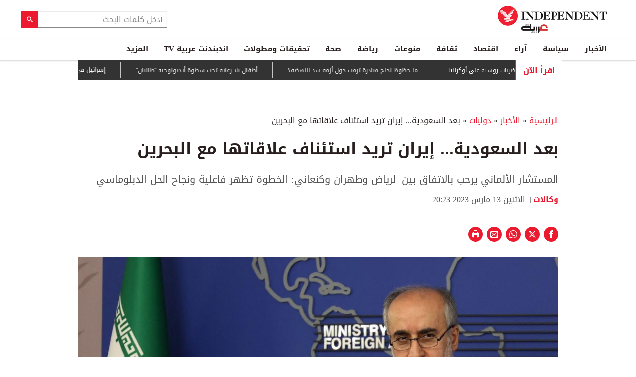

--- FILE ---
content_type: text/html; charset=utf-8
request_url: https://www.independentarabia.com/node/430956/%D8%A7%D9%84%D8%A3%D8%AE%D8%A8%D8%A7%D8%B1/%D8%AF%D9%88%D9%84%D9%8A%D8%A7%D8%AA/%D8%A8%D8%B9%D8%AF-%D8%A7%D9%84%D8%B3%D8%B9%D9%88%D8%AF%D9%8A%D8%A9-%D8%A5%D9%8A%D8%B1%D8%A7%D9%86-%D8%AA%D8%B1%D9%8A%D8%AF-%D8%A7%D8%B3%D8%AA%D8%A6%D9%86%D8%A7%D9%81-%D8%B9%D9%84%D8%A7%D9%82%D8%A7%D8%AA%D9%87%D8%A7-%D9%85%D8%B9-%D8%A7%D9%84%D8%A8%D8%AD%D8%B1%D9%8A%D9%86
body_size: 20996
content:
<!doctype html>
<html class="no-js" dir="rtl" lang="ar">

<head>
  <script async src="https://cdn.onthe.io/io.js/G9dGSbacTaPR"></script>
  <script async src="//static.chartbeat.com/js/chartbeat_mab.js"></script>
  <meta charset="utf-8" />
  <meta http-equiv="Content-Type" content="text/html; charset=utf-8" />
<link rel="apple-touch-icon" href="https://www.independentarabia.com/sites/default/files/logo-arabic.jpg" type="image/jpeg" />
<link rel="apple-touch-icon-precomposed" href="https://www.independentarabia.com/sites/default/files/logo-arabic_0.jpg" type="image/jpeg" />
<script type="application/ld+json">{
    "@context": "https://schema.org",
    "@graph": [
        {
            "@type": "NewsArticle",
            "headline": "بعد السعودية... إيران تريد استئناف علاقاتها مع البحرين",
            "description": "المستشار الألماني يرحب بالاتفاق بين الرياض وطهران وكنعاني: الخطوة تظهر فاعلية ونجاح الحل الدبلوماسي",
            "author": {
                "@type": "Person",
                "name": "وكالات",
                "url": "https://www.independentarabia.com/articles-author/%D9%88%D9%83%D8%A7%D9%84%D8%A7%D8%AA"
            },
            "publisher": {
                "@type": "Organization",
                "name": "اندبندنت عربية",
                "url": "https://www.independentarabia.com/",
                "sameAs": [
                    "https://www.instagram.com/indyarabia/",
                    "https://twitter.com/IndyArabia",
                    "https://www.facebook.com/Independentarabia/"
                ],
                "logo": {
                    "@type": "ImageObject",
                    "url": "https://www.independentarabia.com/sites/all/themes/independent_v2/assets/img/logo-arabic.jpg",
                    "width": "438",
                    "height": "108"
                }
            },
            "datePublished": "اثنين, 03/13/2023 - 20:15",
            "dateModified": "ثلاثاء, 03/14/2023 - 07:59",
            "image": {
                "@type": "ImageObject",
                "url": "https://www.independentarabia.com/sites/default/files/article/mainimage/2023/03/13/720456-1290719430.jpg"
            }
        },
        {
            "name": "بعد السعودية... إيران تريد استئناف علاقاتها مع البحرين",
            "description": "وزارة #الخارجية_الإيرانية قالت إن \"#التطور_الدبلوماسي المهم يمكن أن يكون له #نتائج_إيجابية في #العلاقات_الإقليمية بين الدول الموجودة في هذه الجغرافيا المشتركة",
            "url": "https://www.independentarabia.com/sites/default/files/styles/1200x630/public/article/mainimage/2023/03/13/720456-1290719430.jpg",
            "@type": "ImageObject",
            "width": "1600",
            "height": "630"
        },
        {
            "itemListElement": [
                {
                    "@type": "ListItem",
                    "position": 1,
                    "url": "https://www.independentarabia.com/node/641052/%D8%B3%D9%8A%D8%A7%D8%B3%D8%A9/%D8%AA%D9%82%D8%A7%D8%B1%D9%8A%D8%B1/%D9%85%D8%A7-%D8%AD%D8%B8%D9%88%D8%B8-%D9%86%D8%AC%D8%A7%D8%AD-%D9%85%D8%A8%D8%A7%D8%AF%D8%B1%D8%A9-%D8%AA%D8%B1%D9%85%D8%A8-%D8%AD%D9%88%D9%84-%D8%A3%D8%B2%D9%85%D8%A9-%D8%B3%D8%AF-%D8%A7%D9%84%D9%86%D9%87%D8%B6%D8%A9%D8%9F"
                },
                {
                    "@type": "ListItem",
                    "position": 2,
                    "url": "https://www.independentarabia.com/node/641051/%D8%B3%D9%8A%D8%A7%D8%B3%D8%A9/%D8%AA%D9%82%D8%A7%D8%B1%D9%8A%D8%B1/%D8%A3%D8%B7%D9%81%D8%A7%D9%84-%D8%A8%D9%84%D8%A7-%D8%B1%D8%B9%D8%A7%D9%8A%D8%A9-%D8%AA%D8%AD%D8%AA-%D8%B3%D8%B7%D9%88%D8%A9-%D8%A3%D9%8A%D8%AF%D9%8A%D9%88%D9%84%D9%88%D8%AC%D9%8A%D8%A9-%D8%B7%D8%A7%D9%84%D8%A8%D8%A7%D9%86"
                },
                {
                    "@type": "ListItem",
                    "position": 3,
                    "url": "https://www.independentarabia.com/node/641050/%D8%A7%D9%84%D8%A3%D8%AE%D8%A8%D8%A7%D8%B1/%D8%A7%D9%84%D8%B4%D8%B1%D9%82-%D8%A7%D9%84%D8%A3%D9%88%D8%B3%D8%B7/%D8%A5%D8%B3%D8%B1%D8%A7%D8%A6%D9%8A%D9%84-%D9%81%D9%8A-%D8%B0%D8%B1%D9%88%D8%A9-%D8%A7%D9%84%D8%A7%D8%B3%D8%AA%D8%B9%D8%AF%D8%A7%D8%AF-%D9%84%D9%87%D8%AC%D9%88%D9%85-%D8%A5%D9%8A%D8%B1%D8%A7%D9%86%D9%8A"
                },
                {
                    "@type": "ListItem",
                    "position": 4,
                    "url": "https://www.independentarabia.com/node/641049/%D8%A7%D9%84%D8%A3%D8%AE%D8%A8%D8%A7%D8%B1/%D8%AF%D9%88%D9%84%D9%8A%D8%A7%D8%AA/%D8%A7%D9%84%D8%A3%D9%85%D9%86-%D8%A7%D9%84%D8%AF%D8%A7%D8%AE%D9%84%D9%8A-%D9%88%D8%B1%D8%AF%D8%B9-%D8%A7%D9%84%D8%B5%D9%8A%D9%86-%D8%A3%D9%88%D9%84%D9%88%D9%8A%D8%A7%D8%AA-%D8%A3%D9%85%D9%8A%D8%B1%D9%83%D8%A7-%D8%A7%D9%84%D8%AF%D9%81%D8%A7%D8%B9%D9%8A%D8%A9-%D9%81%D9%8A-2026"
                },
                {
                    "@type": "ListItem",
                    "position": 5,
                    "url": "https://www.independentarabia.com/node/641048/%D8%B3%D9%8A%D8%A7%D8%B3%D8%A9/%D9%85%D8%AA%D8%A7%D8%A8%D8%B9%D8%A7%D8%AA/%D9%85%D8%B9%D8%A7%D8%B1%D9%83-%D8%B6%D8%A7%D8%B1%D9%8A%D8%A9-%D8%A8%D9%8A%D9%86-%D8%A7%D9%84%D8%AC%D9%8A%D8%B4-%D9%88%D8%A7%D9%84%D8%AF%D8%B9%D9%85-%D8%A7%D9%84%D8%B3%D8%B1%D9%8A%D8%B9-%D8%B9%D9%86%D9%88%D8%A7%D9%86%D9%87%D8%A7-%D8%A7%D9%84%D9%85%D8%B3%D9%8A%D8%B1%D8%A7%D8%AA"
                },
                {
                    "@type": "ListItem",
                    "position": 6,
                    "url": "https://www.independentarabia.com/node/641047/%D8%A7%D9%84%D8%A3%D8%AE%D8%A8%D8%A7%D8%B1/%D8%A7%D9%84%D8%B1%D8%A6%D9%8A%D8%B3-%D8%A7%D9%84%D8%A8%D8%B1%D8%A7%D8%B2%D9%8A%D9%84%D9%8A-%D8%AA%D8%B1%D9%85%D8%A8-%D9%8A%D8%B3%D8%B9%D9%89-%D8%A5%D9%84%D9%89-%D9%82%D9%8A%D8%A7%D8%AF%D8%A9-%D8%A3%D9%85%D9%85-%D9%85%D8%AA%D8%AD%D8%AF%D8%A9-%D8%AC%D8%AF%D9%8A%D8%AF%D8%A9"
                },
                {
                    "@type": "ListItem",
                    "position": 7,
                    "url": "https://www.independentarabia.com/node/641046/%D8%B3%D9%8A%D8%A7%D8%B3%D8%A9/%D9%85%D8%AA%D8%A7%D8%A8%D8%B9%D8%A7%D8%AA/%D9%82%D8%AA%D9%8A%D9%84-%D9%8823-%D8%AC%D8%B1%D9%8A%D8%AD%D8%A7-%D8%A8%D8%B6%D8%B1%D8%A8%D8%A7%D8%AA-%D8%B1%D9%88%D8%B3%D9%8A%D8%A9-%D8%B9%D9%84%D9%89-%D8%A3%D9%88%D9%83%D8%B1%D8%A7%D9%86%D9%8A%D8%A7"
                },
                {
                    "@type": "ListItem",
                    "position": 8,
                    "url": "https://www.independentarabia.com/node/641045/%D8%A7%D9%84%D8%A3%D8%AE%D8%A8%D8%A7%D8%B1/%D8%A7%D9%84%D8%AC%D9%8A%D8%B4-%D8%A7%D9%84%D8%A3%D9%85%D9%8A%D8%B1%D9%83%D9%8A-%D9%8A%D9%82%D8%AA%D9%84-%D8%B4%D8%AE%D8%B5%D9%8A%D9%86-%D8%A8%D8%B6%D8%B1%D8%A8%D8%A9-%D9%81%D9%8A-%D8%A7%D9%84%D9%85%D8%AD%D9%8A%D8%B7-%D8%A7%D9%84%D9%87%D8%A7%D8%AF%D8%A6"
                },
                {
                    "@type": "ListItem",
                    "position": 9,
                    "url": "https://www.independentarabia.com/node/641044/%D8%B3%D9%8A%D8%A7%D8%B3%D8%A9/%D9%85%D8%AA%D8%A7%D8%A8%D8%B9%D8%A7%D8%AA/%D8%AA%D8%AD%D8%B4%D9%8A%D8%AF-%D8%B9%D8%B3%D9%83%D8%B1%D9%8A-%D8%A3%D9%85%D9%8A%D8%B1%D9%83%D9%8A-%D8%BA%D9%8A%D8%B1-%D9%85%D8%B3%D8%A8%D9%88%D9%82-%D9%88%D8%A5%D9%8A%D8%B1%D8%A7%D9%86-%D8%AA%D9%84%D9%88%D8%AD-%D8%A8%D8%B4%D9%86-%D8%AD%D8%B1%D8%A8-%D8%B4%D8%A7%D9%85%D9%84%D8%A9"
                },
                {
                    "@type": "ListItem",
                    "position": 10,
                    "url": "https://www.independentarabia.com/node/641043/%D8%A7%D9%84%D8%A3%D8%AE%D8%A8%D8%A7%D8%B1/%D8%AF%D9%88%D9%84%D9%8A%D8%A7%D8%AA/%D8%A7%D9%84%D8%A8%D9%8A%D8%AA-%D8%A7%D9%84%D8%A3%D8%A8%D9%8A%D8%B6-%D9%8A%D8%AF%D8%A7%D9%81%D8%B9-%D8%B9%D9%86-%D8%B3%D9%8A%D8%AF%D9%87-%D8%A8%D8%B9%D8%AF-%D8%A7%D9%86%D8%AA%D9%82%D8%A7%D8%AF%D8%A7%D8%AA-%D8%B3%D8%AA%D8%A7%D8%B1%D9%85%D8%B1"
                },
                {
                    "@type": "ListItem",
                    "position": 11,
                    "url": "https://www.independentarabia.com/node/641042/%D8%A7%D9%84%D8%A3%D8%AE%D8%A8%D8%A7%D8%B1/%D8%A7%D9%84%D8%B4%D8%B1%D9%82-%D8%A7%D9%84%D8%A3%D9%88%D8%B3%D8%B7/%D8%A5%D8%B3%D8%B1%D8%A7%D8%A6%D9%8A%D9%84-%D8%AA%D9%86%D9%82%D9%84-%D8%A7%D9%84%D8%AE%D8%B7-%D8%A7%D9%84%D8%A3%D8%B5%D9%81%D8%B1-%D8%A5%D9%84%D9%89-%D8%B9%D9%85%D9%82-%D8%AD%D9%8A-%D9%85%D8%AF%D9%85%D8%B1-%D9%81%D9%8A-%D8%BA%D8%B2%D8%A9"
                },
                {
                    "@type": "ListItem",
                    "position": 12,
                    "url": "https://www.independentarabia.com/node/641041/%D8%A7%D9%84%D8%A3%D8%AE%D8%A8%D8%A7%D8%B1/%D8%AA%D9%86%D8%A7%D9%85%D9%8A-%D8%A7%D9%84%D8%BA%D8%B6%D8%A8-%D9%81%D9%8A-%D9%85%D9%8A%D9%86%D9%8A%D8%A7%D8%A8%D9%88%D9%84%D9%8A%D8%B3-%D8%A5%D8%AB%D8%B1-%D8%AA%D9%88%D9%82%D9%8A%D9%81-%D8%B7%D9%81%D9%84-%D8%B9%D9%85%D8%B1%D9%87-5-%D8%B3%D9%86%D9%88%D8%A7%D8%AA"
                }
            ],
            "mainEntityOfPage": "https://www.independentarabia.com/node/430956/%D8%A7%D9%84%D8%A3%D8%AE%D8%A8%D8%A7%D8%B1/%D8%AF%D9%88%D9%84%D9%8A%D8%A7%D8%AA/%D8%A8%D8%B9%D8%AF-%D8%A7%D9%84%D8%B3%D8%B9%D9%88%D8%AF%D9%8A%D8%A9-%D8%A5%D9%8A%D8%B1%D8%A7%D9%86-%D8%AA%D8%B1%D9%8A%D8%AF-%D8%A7%D8%B3%D8%AA%D8%A6%D9%86%D8%A7%D9%81-%D8%B9%D9%84%D8%A7%D9%82%D8%A7%D8%AA%D9%87%D8%A7-%D9%85%D8%B9-%D8%A7%D9%84%D8%A8%D8%AD%D8%B1%D9%8A%D9%86",
            "@type": "ItemList"
        },
        {
            "sameAs": [
                "https://www.facebook.com/Independentarabia",
                "https://x.com/IndyArabia",
                "https://www.instagram.com/indyarabia/",
                "https://www.linkedin.com/company/indyarabia",
                "https://www.tiktok.com/@indyarabia?lang=en"
            ],
            "description": "موقع إخباري مستقل يقدم آخر الأخبار والتحليلات"
        },
        {
            "@type": "WebPage",
            "breadcrumb": {
                "@type": "BreadcrumbList",
                "itemListElement": [
                    {
                        "@type": "ListItem",
                        "position": 1,
                        "name": "الرئيسية",
                        "item": "https://www.independentarabia.com/"
                    }
                ]
            }
        },
        {
            "@type": "WebSite",
            "@id": "https://www.independentarabia.com/#website",
            "name": "اندبندنت عربية",
            "url": "https://www.independentarabia.com/",
            "publisher": {
                "@type": "Organization",
                "@id": "https://www.independentarabia.com/#organization"
            },
            "potentialAction": {
                "@type": "SearchAction",
                "query-input": "search_term_string",
                "target": {
                    "@type": "EntryPoint",
                    "urlTemplate": "https://www.independentarabia.com/search/search_term_string",
                    "inLanguage": "ar"
                }
            },
            "inLanguage": "ar"
        }
    ]
}</script>
<meta name="abstract" content="الإندبندنت عربية" />
<meta name="description" content="وزارة #الخارجية_الإيرانية قالت إن &quot;#التطور_الدبلوماسي المهم يمكن أن يكون له #نتائج_إيجابية في #العلاقات_الإقليمية بين الدول الموجودة في هذه الجغرافيا المشتركة" />
<link rel="canonical" href="https://www.independentarabia.com/node/430956/%D8%A7%D9%84%D8%A3%D8%AE%D8%A8%D8%A7%D8%B1/%D8%AF%D9%88%D9%84%D9%8A%D8%A7%D8%AA/%D8%A8%D8%B9%D8%AF-%D8%A7%D9%84%D8%B3%D8%B9%D9%88%D8%AF%D9%8A%D8%A9-%D8%A5%D9%8A%D8%B1%D8%A7%D9%86-%D8%AA%D8%B1%D9%8A%D8%AF-%D8%A7%D8%B3%D8%AA%D8%A6%D9%86%D8%A7%D9%81-%D8%B9%D9%84%D8%A7%D9%82%D8%A7%D8%AA%D9%87%D8%A7-%D9%85%D8%B9-%D8%A7%D9%84%D8%A8%D8%AD%D8%B1%D9%8A%D9%86" />
<link rel="shortlink" href="https://www.independentarabia.com/node/430956" />
<meta property="fb:admins" content="804060108" />
<meta property="fb:app_id" content="2284787931805035" />
<meta property="og:site_name" content="اندبندنت عربية" />
<meta property="og:type" content="article" />
<meta property="og:title" content="بعد السعودية... إيران تريد استئناف علاقاتها مع البحرين" />
<meta property="og:url" content="https://www.independentarabia.com/node/430956/%D8%A7%D9%84%D8%A3%D8%AE%D8%A8%D8%A7%D8%B1/%D8%AF%D9%88%D9%84%D9%8A%D8%A7%D8%AA/%D8%A8%D8%B9%D8%AF-%D8%A7%D9%84%D8%B3%D8%B9%D9%88%D8%AF%D9%8A%D8%A9-%D8%A5%D9%8A%D8%B1%D8%A7%D9%86-%D8%AA%D8%B1%D9%8A%D8%AF-%D8%A7%D8%B3%D8%AA%D8%A6%D9%86%D8%A7%D9%81-%D8%B9%D9%84%D8%A7%D9%82%D8%A7%D8%AA%D9%87%D8%A7-%D9%85%D8%B9-%D8%A7%D9%84%D8%A8%D8%AD%D8%B1%D9%8A%D9%86" />
<meta property="og:description" content="وزارة #الخارجية_الإيرانية قالت إن &quot;#التطور_الدبلوماسي المهم يمكن أن يكون له #نتائج_إيجابية في #العلاقات_الإقليمية بين الدول الموجودة في هذه الجغرافيا المشتركة" />
<meta property="og:updated_time" content="2023-03-14T07:59:48+03:00" />
<meta property="og:image" content="https://www.independentarabia.com/sites/default/files/styles/1200x630/public/article/mainimage/2023/03/13/720456-1290719430.jpg" />
<meta property="og:image:url" content="https://www.independentarabia.com/sites/default/files/styles/1200x630/public/article/mainimage/2023/03/13/720456-1290719430.jpg" />
<meta property="og:image:secure_url" content="https://www.independentarabia.com/sites/default/files/styles/1200x630/public/article/mainimage/2023/03/13/720456-1290719430.jpg" />
<meta name="twitter:card" content="summary_large_image" />
<meta name="twitter:title" content="بعد السعودية... إيران تريد استئناف علاقاتها مع البحرين" />
<meta name="twitter:url" content="https://www.independentarabia.com/node/430956/%D8%A7%D9%84%D8%A3%D8%AE%D8%A8%D8%A7%D8%B1/%D8%AF%D9%88%D9%84%D9%8A%D8%A7%D8%AA/%D8%A8%D8%B9%D8%AF-%D8%A7%D9%84%D8%B3%D8%B9%D9%88%D8%AF%D9%8A%D8%A9-%D8%A5%D9%8A%D8%B1%D8%A7%D9%86-%D8%AA%D8%B1%D9%8A%D8%AF-%D8%A7%D8%B3%D8%AA%D8%A6%D9%86%D8%A7%D9%81-%D8%B9%D9%84%D8%A7%D9%82%D8%A7%D8%AA%D9%87%D8%A7-%D9%85%D8%B9-%D8%A7%D9%84%D8%A8%D8%AD%D8%B1%D9%8A%D9%86" />
<meta name="twitter:description" content="وزارة #الخارجية_الإيرانية قالت إن &quot;#التطور_الدبلوماسي المهم يمكن أن يكون له #نتائج_إيجابية في #العلاقات_الإقليمية بين الدول الموجودة في هذه الجغرافيا المشتركة" />
<meta name="twitter:image" content="https://www.independentarabia.com/sites/default/files/styles/1200x630/public/article/mainimage/2023/03/13/720456-1290719430.jpg" />
<meta property="article:author" content="https://www.independentarabia.com/articles-author/%D9%88%D9%83%D8%A7%D9%84%D8%A7%D8%AA" />
<meta property="article:published_time" content="2023-03-13T20:14:14+03:00" />
<meta property="article:modified_time" content="2023-03-14T07:59:48+03:00" />
<meta itemprop="name" content="بعد السعودية... إيران تريد استئناف علاقاتها مع البحرين" />
<meta itemprop="description" content="وزارة #الخارجية_الإيرانية قالت إن &quot;#التطور_الدبلوماسي المهم يمكن أن يكون له #نتائج_إيجابية في #العلاقات_الإقليمية بين الدول الموجودة في هذه الجغرافيا المشتركة" />
<link rel="shortcut icon" href="https://www.independentarabia.com/sites/default/files/pictures/December/1/2025/favicon16x16.png" type="image/png" />
<link rel="icon" href="https://www.independentarabia.com/sites/default/files/pictures/December/1/2025/favicon16x16.png" sizes="16x16" />
<link rel="mask-icon" href="https://www.independentarabia.com/sites/default/files/pictures/December/1/2025/favicon180x180.svg" color="#ec1a2e" />
<link rel="icon" href="https://www.independentarabia.com/sites/default/files/pictures/December/1/2025/favicon32x32.png" sizes="32x32" />
<link rel="apple-touch-icon" href="https://www.independentarabia.com/sites/default/files/pictures/December/1/2025/favicon180x180.png" sizes="180x180" />
  <meta http-equiv="x-ua-compatible" content="ie=edge">
  <meta name="viewport" content="width=device-width, initial-scale=1.0">

  <title>بعد السعودية... إيران تريد استئناف علاقاتها مع البحرين | اندبندنت عربية</title>
  <meta name="apple-mobile-web-app-capable" content="yes">
  <meta name="apple-mobile-web-app-title" content="Independent Arabia">
  <link type="text/css" rel="stylesheet" href="https://www.independentarabia.com/sites/default/files/css/css_S_9jg6WMMYt2eeeoQaVMsndFTrQrlmul5BkwxQx_tEE.css" media="all" />
<link type="text/css" rel="stylesheet" href="https://www.independentarabia.com/sites/default/files/css/css_JWOeXeU0Jy2GmMbhBFKbBY0t6UTH1bAWD1Z3EGP6hzI.css" media="all" />
<link type="text/css" rel="stylesheet" href="https://www.independentarabia.com/sites/default/files/css/css_r-rH7I1Mja7n2v-BX0zzUX8FJrB6NxUfXOA0adIkscg.css" media="all" />
<link type="text/css" rel="stylesheet" href="https://www.independentarabia.com/sites/default/files/css/css_yu_pIs_kozweSDu3tOAnH_Z3MeqeBddZKuagNYIn1bA.css" media="all" />
  <script type="text/javascript" src="https://www.independentarabia.com/sites/default/files/js/js_ypadrG4kz9-JBpNOXmgjyVozLCJG_1RP3Ig-iqWR8n0.js"></script>
<script type="text/javascript" src="https://www.independentarabia.com/sites/default/files/js/js_PVDXLYzRJFuiFxLIcMxS1xTrknLoYMaxeemVVEk7G8w.js"></script>
<script type="text/javascript" src="https://www.independentarabia.com/sites/default/files/js/js_vMiaFDLfFFV0g5PE8DqIHehCfnjFpXaQLD0l3B52ThU.js"></script>
<script type="text/javascript">
<!--//--><![CDATA[//><!--
      // close script tag for SecKit protection
      //--><!]]>
      </script>
      <script type="text/javascript" src="/sites/all/modules/seckit/js/seckit.document_write.js"></script>
      <link type="text/css" rel="stylesheet" id="seckit-clickjacking-no-body" media="all" href="/sites/all/modules/seckit/css/seckit.no_body.css" />
      <!-- stop SecKit protection -->
      <noscript>
      <link type="text/css" rel="stylesheet" id="seckit-clickjacking-noscript-tag" media="all" href="/sites/all/modules/seckit/css/seckit.noscript_tag.css" />
      <div id="seckit-noscript-tag">
        Sorry, you need to enable JavaScript to visit this website.
      </div>
      </noscript>
      <script type="text/javascript">
      <!--//--><![CDATA[//><!--
      // open script tag to avoid syntax errors
//--><!]]>
</script>
<script type="text/javascript">
<!--//--><![CDATA[//><!--
  window.most_article = function (period, folder_type) {
    console.log(period);
    console.log(folder_type);
    jQuery.getJSON('https://www.independentarabia.com/sites/default/files/'+folder_type+'/'+period+'.json?v=s260124-1155', function(data) {
        var html="";
        jQuery.each(data.articles.list, function(i,item){
        var _nid_article =  item.url.split("/");  

        html +='<div class="object-item" data-nid="'+_nid_article[2]+'" data-vr-contentbox="position '+i+'" data-vr-contentbox-url="/node/'+_nid_article[2]+'"><div class="media-object"><div class="media-object-section"><div class="media-object-img">';
		if (typeof item.type_article !== "undefined"){
		html +='<a href="'+item.url+'"><img src="'+item.type_article+'"></a>';
		}
		
		html +='</div></div><div class="media-object-section"><div class="article-item-title"><h6><a href="'+item.url+'">'+item.page+'</a></h6></div></div></div></div>'; 
            if (i == 4){
            return false;
            }    
        });
        jQuery('#mostread_today').append(html);
    });
  }
//--><!]]>
</script>
<script type="text/javascript" src="https://www.independentarabia.com/sites/default/files/js/js_41NARw_LZ8VleRNHM2BfScqBPQ4PN0daGvJR48sFrdU.js"></script>
<script type="text/javascript" src="https://www.independentarabia.com/sites/default/files/js/js_Db7FSK1Lv-tuGTjM1A4uKfb0ODMHNCXrtJzXniMNPZk.js"></script>
<script type="text/javascript">
<!--//--><![CDATA[//><!--
jQuery.extend(Drupal.settings, {"basePath":"\/","pathPrefix":"","ajaxPageState":{"theme":"independent_v2","theme_token":"5fV4wuZaYirB01lxHe2ZHPwx1tIoasdbUX6KrtlfvP4","js":{"sites\/all\/modules\/jquery_update\/replace\/jquery\/1.10\/jquery.min.js":1,"misc\/jquery-extend-3.4.0.js":1,"misc\/jquery-html-prefilter-3.5.0-backport.js":1,"misc\/jquery.once.js":1,"misc\/drupal.js":1,"sites\/all\/modules\/admin_menu\/admin_devel\/admin_devel.js":1,"sites\/all\/modules\/fb_instant_articles\/modules\/fb_instant_articles_display\/js\/admin.js":1,"public:\/\/languages\/ar_WKEfZJVoqQL-wyRAI2YdT7gq9IN5ByxXIUXppd3N6H8.js":1,"0":1,"1":1,"sites\/all\/modules\/scald\/modules\/providers\/scald_image\/scald_image.js":1,"sites\/all\/themes\/independent_v2\/assets\/js\/Pageviews-2.0.js":1},"css":{"modules\/system\/system.base.css":1,"modules\/system\/system.base-rtl.css":1,"modules\/system\/system.messages.css":1,"modules\/system\/system.messages-rtl.css":1,"modules\/field\/theme\/field-rtl.css":1,"sites\/all\/modules\/scald\/modules\/fields\/mee\/css\/editor-global.css":1,"modules\/search\/search-rtl.css":1,"modules\/user\/user.css":1,"modules\/user\/user-rtl.css":1,"sites\/all\/modules\/youtube\/css\/youtube.css":1,"sites\/all\/modules\/views\/css\/views-rtl.css":1,"sites\/all\/modules\/ckeditor\/css\/ckeditor.css":1,"sites\/all\/modules\/ckeditor\/css\/ckeditor-rtl.css":1,"sites\/all\/modules\/media\/modules\/media_wysiwyg\/css\/media_wysiwyg.base.css":1,"sites\/all\/modules\/ctools\/css\/ctools.css":1,"sites\/all\/modules\/node_embed\/plugins\/node_embed\/node_embed.css":1,"sites\/all\/themes\/independent_v2\/assets\/css\/app-rtl.css":1}}});
//--><!]]>
</script>
  <script src="/srpc.js?ssssa"></script>
  <script type="text/javascript">
    !(function(p,l,o,w,i,n,g){
        if(!p[i]){
            p[i]=p[i]||[];
            p[i].push(i);
            p[i]=function(){(p[i].q=p[i].q||[]).push(arguments);};
            p[i].q=p[i].q||[];
            n=l.createElement(o);
            g=l.getElementsByTagName(o)[0];
            n.async=1;
            n.src=w;
            g.parentNode.insertBefore(n, g);
            n.onload = function() {
                window.l5plow.initTag('9', 1800, '', 'tracker.srmg-cdp.com');

                window.l5plow('enableFormTracking');
                window.l5plow('trackPageView');
            };
        }
    })(window, document, "script", "https://js.l5id.com/l5v3s.js", "l5track");
</script>
<!-- Start GPT Tag -->

  <script async="async" src="https://securepubads.g.doubleclick.net/tag/js/gpt.js"></script>

  <script>
    window.googletag = window.googletag || {
      cmd: []
    };

    var anchorSlot;

    function isMobileDevice() {
      return /Android|webOS|iPhone|iPod|BlackBerry|IEMobile|Opera Mini/i.test(navigator.userAgent);
    }

    googletag.cmd.push(function() {
      
      var topMapping = googletag.sizeMapping()
        .addSize([1080, 0], [
          [970, 90],
          [970, 250],
          [728, 90]
        ])

        .addSize([750, 400], [
          [970, 90],
          [970, 250],
          [728, 90]
        ])

        .addSize([470, 400], [
          [320, 50],
          [320, 100]
        ])

        .addSize([0, 0], [
          [320, 50],
          [320, 100]
        ])

        .build();
      var midMapping = googletag.sizeMapping()

        .addSize([1080, 0], [
          [300, 250],
          [336, 280]
        ])

        .addSize([750, 400], [
          [300, 250],
          [336, 280]
        ])

        .addSize([470, 400], [
          [300, 250],
          [336, 280]
        ])

        .addSize([0, 0], [
          [300, 250],
          [336, 280]
        ])

        .build();



      var midMapping1 = googletag.sizeMapping()

        .addSize([1080, 0], [
          [300, 250],
          [336, 280],
          [160, 600],
          [300, 600]
        ])

        .addSize([750, 400], [
          [300, 250],
          [336, 280],
          [160, 600],
          [300, 600]
        ])

        .addSize([470, 400], [
          [300, 250],
          [336, 280]
        ])

        .addSize([0, 0], [
          [300, 250],
          [336, 280]
        ])

        .build();





      var bottomMapping = googletag.sizeMapping()

        .addSize([1080, 0], [
          [970, 90],
          [970, 250],
          [728, 90]
        ])

        .addSize([750, 400], [
          [970, 90],
          [970, 250],
          [728, 90]
        ])

        .addSize([470, 400], [
          [300, 250],
          [336, 280]
        ])

        .addSize([0, 0], [
          [300, 250],
          [336, 280],
          [320, 50],
          [320, 100]
        ])

        .build();



      googletag.defineSlot('/5910/The-Independent-Arabic/News', [1, 1], 'div-gpt-ad-3341368-0').addService(googletag.pubads());



      googletag.defineOutOfPageSlot('/5910/The-Independent-Arabic/News', 'div-gpt-ad-3341368-1')

        .addService(googletag.pubads());





      googletag.defineSlot('/5910/The-Independent-Arabic/News', [
          [970, 250],
          [970, 90],
          [728, 90],
          [320, 50],
          [320, 100]
        ], 'div-gpt-ad-3341368-2')

        .defineSizeMapping(topMapping)

        .setTargeting('position', 'atf')

        .addService(googletag.pubads());



      googletag.defineSlot('/5910/The-Independent-Arabic/News', [
          [300, 250],
          [336, 280]
        ], 'div-gpt-ad-3341368-3')

        .defineSizeMapping(midMapping)

        .setTargeting('position', 'Mid1')

        .addService(googletag.pubads());



      googletag.defineSlot('/5910/The-Independent-Arabic/News', [
          [300, 250],
          [336, 280],
          [160, 600],
          [300, 600]
        ], 'div-gpt-ad-3341368-4')

        .defineSizeMapping(midMapping1)

        .setTargeting('position', 'Mid2')

        .addService(googletag.pubads());



      googletag.defineSlot('/5910/The-Independent-Arabic/News', [
          [300, 250],
          [336, 280]
        ], 'div-gpt-ad-3341368-6')

        .defineSizeMapping(midMapping)

        .setTargeting('position', 'Mid3')

        .addService(googletag.pubads());



      googletag.defineSlot('/5910/The-Independent-Arabic/News', [
          [970, 90],
          [970, 250],
          [728, 90],
          [300, 250],
          [336, 280],
          [320, 50],
          [320, 100]
        ], 'div-gpt-ad-3341368-5')

        .defineSizeMapping(bottomMapping)

        .setTargeting('position', 'btf')

        .addService(googletag.pubads());





      if (document.body.clientWidth <= 768) {

        anchorSlot = googletag.defineOutOfPageSlot(

          '/5910/The-Independent-Arabic/News', googletag.enums.OutOfPageFormat.BOTTOM_ANCHOR);

      }

      if (anchorSlot) {

        anchorSlot

          .setTargeting('Page', 'News')

          .addService(googletag.pubads());

      }



      // Configure page-level targeting.

      googletag.pubads().setTargeting('Page', ['Article']);

      googletag.pubads().setTargeting('url', [window.location.pathname]);

      googletag.pubads().enableLazyLoad({

        // Fetch slots within 2 viewports.

        fetchMarginPercent: 200,

        // Render slots within 1 viewports.

        renderMarginPercent: 100,

        mobileScaling: 2.0

      });

            var ppid = '0ccdad82a931b4f362ff187d6fb893504b22eef0116612a10618a0b79d0f45e9';

      googletag.pubads().enableSingleRequest();

      googletag.pubads().collapseEmptyDivs();

      googletag.pubads().setCentering(true);

      googletag.enableServices();

    });



    // networkCode is provided

    window.googletag = window.googletag || {
      cmd: []
    };

    googletag.secureSignalProviders = googletag.secureSignalProviders || [];

    googletag.secureSignalProviders.push({

      networkCode: "5910",

      collectorFunction: () => {

        // ...custom signal generation logic...

        return Promise.resolve("signal");

      },

    });
  </script>

  <!-- Global site tag (gtag.js) - Google Analytics -->
<script async src="https://www.googletagmanager.com/gtag/js?id=UA-129565087-1"></script>
<script>
  window.dataLayer = window.dataLayer || [];
  function gtag(){dataLayer.push(arguments);}
  gtag('js', new Date());

  gtag('config', 'UA-129565087-1');
</script>

<!-- Begin BlueKai Tag -->
  <script type="text/javascript">
  window.bk_async = function() {

  bk_addPageCtx('key', 'value');
  bk_addEmailHash("EMAIL_ADDRESS");

  BKTAG.doTag(82948, 10); };
  (function() {
  var scripts = document.getElementsByTagName('script')[0];
  var s = document.createElement('script');
  s.async = true;
  s.src = "https://tags.bkrtx.com/js/bk-coretag.js";
  scripts.parentNode.insertBefore(s, scripts);
  }());
  </script>
<!-- End BlueKai Tag -->
  <!-- Google Tag Manager -->
<script>(function(w,d,s,l,i){w[l]=w[l]||[];w[l].push({'gtm.start':
new Date().getTime(),event:'gtm.js'});var f=d.getElementsByTagName(s)[0],
j=d.createElement(s),dl=l!='dataLayer'?'&l='+l:'';j.async=true;j.src=
'https://www.googletagmanager.com/gtm.js?id='+i+dl;f.parentNode.insertBefore(j,f);
})(window,document,'script','dataLayer','GTM-5V6XLXZ');</script>
<!-- End Google Tag Manager -->  <style type="text/css">
    #email-field-wrapper label {
      font-size: 16px;
      padding: 0 0 10px;
    }

    #email-field-wrapper label span {
      color: red;
    }
	.liveblog-capsule .inner.bg-yellow{
		background-color:yellow;
	}
  </style>

<script async src="//pahtzc.tech/c/independentarabia.com.js"></script>
<script async='async' src='https://functions.adnami.io/api/macro/adsm.macro.independentarabia.com.js'></script>
</head>

<body class="html not-front not-logged-in no-sidebars page-node page-node- page-node-430956 node-type-article page-taxonomy-term-36 arabic-theme" >
  <!-- Google Tag Manager (noscript) -->
<noscript><iframe src="https://www.googletagmanager.com/ns.html?id=GTM-5V6XLXZ"
height="0" width="0" style="display:none;visibility:hidden"></iframe></noscript>
<!-- End Google Tag Manager (noscript) -->  <!-- Load Facebook SDK for JavaScript -->
  <!-- <div id="fb-root"></div>
      <script>(function(d, s, id) {
        var js, fjs = d.getElementsByTagName(s)[0];
        if (d.getElementById(id)) return;
        js = d.createElement(s); js.id = id;
        js.src = "https://connect.facebook.net/en_US/sdk.js#xfbml=1&version=v3.0";
        fjs.parentNode.insertBefore(js, fjs);
      }(document, 'script', 'facebook-jssdk'));</script> -->
  <div id='div-gpt-ad-3341368-0'>
    <script>
      googletag.cmd.push(function() {
        onDvtagReady(function () { 
        googletag.display('div-gpt-ad-3341368-0');
        });
      });
    </script>
  </div>

  <div id='div-gpt-ad-3341368-1'>
    <script>
      googletag.cmd.push(function() {
        onDvtagReady(function () { 
        googletag.display('div-gpt-ad-3341368-1');
        });
      });
    </script>
  </div>
    <div id="main-wrap">
    <a href="javascript:" id="return-to-top"><i class="icomoon-icon icon-arrow-up" style="vertical-align: middle;"></i></a>
    <div class="container">
      <header id="main-header">
  <div id="sticky-header-waypoint">
    <div class="main-header-before">
      <div class="grid-x grid-margin-x align-justify align-stretch main-header-before__inner">
        <div class="cell shrink">
          <div class="logo">
            <a href="/">
              <img class="logo-default" src="/sites/all/themes/independent_v2/assets/img/logo-arabic.jpg" alt="logo"/>
              <img class="logo-white" src="/sites/all/themes/independent_v2/assets/img/independent-arabia-logo-white.png" alt="logo" />
            </a>
          </div>
        </div>
        <div class="cell shrink">
          <div class="subheader-block">
            <div class="search-block">
              <form class="search-form-block" action="javascript:void(0)">
                <div class="form-field">
                  <input placeholder="أدخل كلمات البحث" type="text" id="searchInput">
                </div>
                <input type="submit" value="&#xe90f;" onclick="submitForm()">
              </form>


              <script>
                function submitForm() {
                  var searchInputValue = document.getElementById('searchInput').value;
                  //alert(searchInputValue);
                  window.location.href = '/search/site/' + encodeURIComponent(searchInputValue);
                }
              </script>
            </div>
            <ul class="menu align-stretch hide-for-medium">

              <li class="quick-search">
                <button class="dropdown-toggle" title="Search"><i class="icomoon-icon icon-search"></i></button>
                <form class="search-form" action="javascript:void(0)">
                  <div class="search-form-inner">
                    <div class="form-field">
                      <input placeholder="أدخل كلمات البحث" autofocus="1" type="text" id="searchInput-1">
                    </div>
                    <input type="submit" value="&#xe90f;" onclick="submitForm1()">
                  </div>
                </form>
              </li>
              <script>
                function submitForm1() {
                  var searchInputValue = document.getElementById('searchInput-1').value;
                  //alert(searchInputValue);
                  window.location.href = '/search/site/' + encodeURIComponent(searchInputValue);
                }
              </script>
              <li class="toggle-menu">
                <button class="toggle-nav-panel" type="button" aria-label="Menu" aria-controls="navigation"><i class="icomoon-icon icon-hamburger"></i></button>
              </li>
            </ul>
          </div>
        </div>
      </div>
    </div>
    <div class="main-header-inner">
      <div class="grid-x grid-margin-x align-justify align-middle main-header__navbar">
        <div class="cell auto">
          <nav class="nav-container">
            <ul class="menu"><li class="first expanded menu-1970" wfd-id="1970"><a href="/%D8%A7%D9%84%D8%A3%D8%AE%D8%A8%D8%A7%D8%B1" title="الأخبار">الأخبار</a><ul class="menu"><li class="first leaf menu-1972" wfd-id="1972"><a href="/%D8%A7%D9%84%D8%A3%D8%AE%D8%A8%D8%A7%D8%B1/%D8%A7%D9%84%D8%B4%D8%B1%D9%82-%D8%A7%D9%84%D8%A3%D9%88%D8%B3%D8%B7" title="الشرق الأوسط">الشرق الأوسط</a></li>
<li class="leaf menu-1971" wfd-id="1971"><a href="/%D8%A7%D9%84%D8%A3%D8%AE%D8%A8%D8%A7%D8%B1/%D8%A7%D9%84%D8%B9%D8%A7%D9%84%D9%85-%D8%A7%D9%84%D8%B9%D8%B1%D8%A8%D9%8A" title="العالم العربي">العالم العربي</a></li>
<li class="last leaf menu-1973" wfd-id="1973"><a href="/%D8%A7%D9%84%D8%A3%D8%AE%D8%A8%D8%A7%D8%B1/%D8%AF%D9%88%D9%84%D9%8A%D8%A7%D8%AA" title="دوليات">دوليات</a></li>
</ul></li>
<li class="expanded menu-1978" wfd-id="1978"><a href="/%D8%B3%D9%8A%D8%A7%D8%B3%D8%A9" title="سياسة">سياسة</a><ul class="menu"><li class="first leaf menu-5276" wfd-id="5276"><a href="/%D8%B3%D9%8A%D8%A7%D8%B3%D8%A9/%D8%AA%D8%AD%D9%84%DB%8C%D9%84" title="تحلیل">تحلیل</a></li>
<li class="leaf menu-6956" wfd-id="6956"><a href="/%D8%B3%D9%8A%D8%A7%D8%B3%D8%A9/%D8%AA%D9%82%D8%A7%D8%B1%D9%8A%D8%B1" title="تقارير">تقارير</a></li>
<li class="leaf menu-6961" wfd-id="6961"><a href="/%D8%B3%D9%8A%D8%A7%D8%B3%D8%A9/%D9%85%D8%AA%D8%A7%D8%A8%D8%B9%D8%A7%D8%AA" title="متابعات">متابعات</a></li>
<li class="last leaf menu-5271" wfd-id="5271"><a href="/%D8%B3%D9%8A%D8%A7%D8%B3%D8%A9/%D8%AD%D9%88%D8%A7%D8%B1%D8%A7%D8%AA" title="">حوارات</a></li>
</ul></li>
<li class="expanded menu-1979" wfd-id="1979"><a href="/%D8%A2%D8%B1%D8%A7%D8%A1" title="آراء">آراء</a><ul class="menu"><li class="first leaf menu-10212" wfd-id="10212"><a href="/articles-author/%D8%AC%D9%88%D9%86-%D8%A8%D9%88%D9%84%D8%AA%D9%88%D9%86" title="">جون بولتون</a></li>
<li class="leaf menu-10213" wfd-id="10213"><a href="/articles-author/%D9%86%D8%A8%D9%8A%D9%84-%D9%81%D9%87%D9%85%D9%8A" title="">نبيل فهمي</a></li>
<li class="leaf menu-10214" wfd-id="10214"><a href="/articles-author/%D8%B3%D8%B9%D8%AF-%D8%A8%D9%86-%D8%B7%D9%81%D9%84%D8%A9-%D8%A7%D9%84%D8%B9%D8%AC%D9%85%D9%8A" title="">سعد بن طفلة العجمي</a></li>
<li class="leaf menu-10215" wfd-id="10215"><a href="/articles-author/%D9%88%D9%84%D9%8A%D8%AF-%D9%81%D8%A7%D8%B1%D8%B3" title="">وليد فارس</a></li>
<li class="leaf menu-10216" wfd-id="10216"><a href="/articles-author/%D9%85%D8%B5%D8%B7%D9%81%D9%89-%D8%A7%D9%84%D9%81%D9%82%D9%8A" title="">مصطفى الفقي</a></li>
<li class="leaf menu-10219" wfd-id="10219"><a href="/articles-author/%D8%A3%D9%86%D8%B3-%D8%A8%D9%86-%D9%81%D9%8A%D8%B5%D9%84-%D8%A7%D9%84%D8%AD%D8%AC%D9%8A" title="">أنس الحجي</a></li>
<li class="leaf menu-10217" wfd-id="10217"><a href="/articles-author/%D8%B1%D9%81%D9%8A%D9%82-%D8%AE%D9%88%D8%B1%D9%8A" title="">رفيق خوري</a></li>
<li class="leaf menu-10218" wfd-id="10218"><a href="/articles-author/%D8%A3%D9%85%D9%8A%D9%86-%D8%A7%D9%84%D8%B2%D8%A7%D9%88%D9%8A" title="">أمين الزاوي</a></li>
<li class="leaf menu-10220" wfd-id="10220"><a href="/articles-author/%D8%B7%D9%88%D9%86%D9%8A-%D9%81%D8%B1%D9%86%D8%B3%D9%8A%D8%B3" title="">طوني فرنسيس</a></li>
<li class="leaf menu-10221" wfd-id="10221"><a href="/articles-author/%D8%AD%D8%B3%D9%86-%D9%81%D8%AD%D8%B5" title="">حسن فحص</a></li>
<li class="leaf menu-10222" wfd-id="10222"><a href="/articles-author/%D9%87%D8%AF%D9%89-%D8%B1%D8%A4%D9%88%D9%81" title="">هدى رؤوف</a></li>
<li class="leaf menu-10223" wfd-id="10223"><a href="/articles-author/%D8%B9%D8%A8%D8%AF-%D8%A7%D9%84%D9%84%D9%87-%D8%B9%D9%84%D9%8A-%D8%A5%D8%A8%D8%B1%D8%A7%D9%87%D9%8A%D9%85" title="">عبدالله علي إبراهيم</a></li>
<li class="last leaf menu-10224" wfd-id="10224"><a href="/articles-author/%D8%B7%D9%88%D9%86%D9%8A-%D8%A8%D9%88%D9%84%D8%B3" title="">طوني بولس</a></li>
</ul></li>
<li class="expanded menu-1977" wfd-id="1977"><a href="/%D8%A7%D9%82%D8%AA%D8%B5%D8%A7%D8%AF" title="اقتصاد">اقتصاد</a><ul class="menu"><li class="first leaf menu-8331" wfd-id="8331"><a href="/%D8%A7%D9%82%D8%AA%D8%B5%D8%A7%D8%AF/%D8%A3%D8%AE%D8%A8%D8%A7%D8%B1-%D9%88%D8%AA%D9%82%D8%A7%D8%B1%D9%8A%D8%B1-%D8%A7%D9%82%D8%AA%D8%B5%D8%A7%D8%AF%D9%8A%D8%A9" title="">أخبار وتقارير اقتصادية</a></li>
<li class="leaf menu-4026" wfd-id="4026"><a href="/%D8%A7%D9%82%D8%AA%D8%B5%D8%A7%D8%AF/%D8%A3%D8%B3%D9%87%D9%85-%D9%88%D8%A8%D9%88%D8%B1%D8%B5%D8%A9" title="أسهم وبورصة">أسهم وبورصة</a></li>
<li class="leaf menu-4036" wfd-id="4036"><a href="/%D8%A7%D9%82%D8%AA%D8%B5%D8%A7%D8%AF/%D8%A7%D9%84%D8%A8%D8%AA%D8%B1%D9%88%D9%84-%D9%88%D8%A7%D9%84%D8%BA%D8%A7%D8%B2" title="البترول والغاز">البترول والغاز</a></li>
<li class="last leaf menu-8336" wfd-id="8336"><a href="/%D8%A7%D9%82%D8%AA%D8%B5%D8%A7%D8%AF/%D8%B9%D9%85%D9%84%D8%A7%D8%AA-%D8%B1%D9%82%D9%85%D9%8A%D8%A9" title="">عملات رقمية</a></li>
</ul></li>
<li class="expanded menu-1999" wfd-id="1999"><a href="/%D8%AB%D9%82%D8%A7%D9%81%D8%A9" title="ثقافة">ثقافة</a><ul class="menu"><li class="first leaf menu-2003" wfd-id="2003"><a href="/%D8%AB%D9%82%D8%A7%D9%81%D8%A9/%D9%83%D8%AA%D8%A8" title="كتب">كتب</a></li>
<li class="leaf menu-4061" wfd-id="4061"><a href="/%D8%AB%D9%82%D8%A7%D9%81%D8%A9/%D9%81%D8%B9%D8%A7%D9%84%D9%8A%D8%A7%D8%AA" title="فعاليات">فعاليات</a></li>
<li class="last leaf menu-4076" wfd-id="4076"><a href="/%D8%AB%D9%82%D8%A7%D9%81%D8%A9/%D8%B3%D9%8A%D9%86%D9%85%D8%A7" title="سينما">سينما</a></li>
</ul></li>
<li class="collapsed menu-1981" wfd-id="1981"><a href="/%D9%85%D9%86%D9%88%D8%B9%D8%A7%D8%AA" title="منوعات">منوعات</a></li>
<li class="expanded menu-1991" wfd-id="1991"><a href="/%D8%B1%D9%8A%D8%A7%D8%B6%D8%A9" title="رياضة">رياضة</a></li>
<li class="leaf menu-4111" wfd-id="4111"><a href="/%D8%B5%D8%AD%D8%A9" title="صحة">صحة</a></li>
<li class="leaf menu-4051" wfd-id="4051"><a href="/%D8%AA%D8%AD%D9%82%D9%8A%D9%82%D8%A7%D8%AA-%D9%88%D9%85%D8%B7%D9%88%D9%84%D8%A7%D8%AA" title="تحقيقات ومطولات">تحقيقات ومطولات</a></li>
<li class="last leaf menu-8351" wfd-id="8351"><a href="https://www.independentarabia.com/tv/video/%D8%B4%D8%A7%D8%B4%D8%A9-%D8%A7%D9%86%D8%AF%D8%A8%D9%86%D8%AF%D9%86%D8%AA-%D8%B9%D8%B1%D8%A8%D9%8A%D8%A9" title="">اندبندنت عربية TV</a></li>
</ul>            <ul class="menu hide-for-small-only">
              <li class=""><a href="#" title="" class="active-trail active">المزيد</a>
                <div class="sub-mega-menu">
                  <div id="mega-nav-panel" class="nav-panel">
                    <ul class="topics menu vertical large-horizontal"><li><a href="/%D8%A7%D9%84%D8%A3%D8%AE%D8%A8%D8%A7%D8%B1" title="الأخبار">الأخبار</a><span class="toggle"><i class="icomoon-icon icon-arrow-down"></i></span><ul><li><a href="/%D8%A7%D9%84%D8%A3%D8%AE%D8%A8%D8%A7%D8%B1/%D8%A7%D9%84%D8%B4%D8%B1%D9%82-%D8%A7%D9%84%D8%A3%D9%88%D8%B3%D8%B7" title="الشرق الأوسط">الشرق الأوسط</a></li>
<li><a href="/%D8%A7%D9%84%D8%A3%D8%AE%D8%A8%D8%A7%D8%B1/%D8%A7%D9%84%D8%B9%D8%A7%D9%84%D9%85-%D8%A7%D9%84%D8%B9%D8%B1%D8%A8%D9%8A" title="العالم العربي">العالم العربي</a></li>
<li><a href="/%D8%A7%D9%84%D8%A3%D8%AE%D8%A8%D8%A7%D8%B1/%D8%AF%D9%88%D9%84%D9%8A%D8%A7%D8%AA" title="دوليات">دوليات</a></li>
</ul></li>
<li><a href="/%D8%B3%D9%8A%D8%A7%D8%B3%D8%A9" title="سياسة">سياسة</a><span class="toggle"><i class="icomoon-icon icon-arrow-down"></i></span><ul><li><a href="/%D8%B3%D9%8A%D8%A7%D8%B3%D8%A9/%D8%AA%D8%AD%D9%84%DB%8C%D9%84" title="تحلیل">تحلیل</a></li>
<li><a href="/%D8%B3%D9%8A%D8%A7%D8%B3%D8%A9/%D8%AA%D9%82%D8%A7%D8%B1%D9%8A%D8%B1" title="تقارير">تقارير</a></li>
<li><a href="/%D8%B3%D9%8A%D8%A7%D8%B3%D8%A9/%D9%85%D8%AA%D8%A7%D8%A8%D8%B9%D8%A7%D8%AA" title="متابعات">متابعات</a></li>
<li><a href="/%D8%B3%D9%8A%D8%A7%D8%B3%D8%A9/%D8%AD%D9%88%D8%A7%D8%B1%D8%A7%D8%AA" title="">حوارات</a></li>
</ul></li>
<li><a href="/%D8%A2%D8%B1%D8%A7%D8%A1" title="آراء">آراء</a><span class="toggle"><i class="icomoon-icon icon-arrow-down"></i></span></li>
<li><a href="/%D8%A7%D9%82%D8%AA%D8%B5%D8%A7%D8%AF" title="اقتصاد">اقتصاد</a><span class="toggle"><i class="icomoon-icon icon-arrow-down"></i></span><ul><li><a href="/%D8%A7%D9%82%D8%AA%D8%B5%D8%A7%D8%AF/%D8%A7%D9%84%D8%A7%D9%82%D8%AA%D8%B5%D8%A7%D8%AF-%D8%A7%D9%84%D8%B9%D8%A7%D9%84%D9%85%D9%8A" title=" الاقتصاد العالمي"> الاقتصاد العالمي</a></li>
<li><a href="/%D8%A7%D9%82%D8%AA%D8%B5%D8%A7%D8%AF/%D8%A3%D8%B3%D9%87%D9%85-%D9%88%D8%A8%D9%88%D8%B1%D8%B5%D8%A9" title="أسهم وبورصة">أسهم وبورصة</a></li>
<li><a href="/%D8%A7%D9%82%D8%AA%D8%B5%D8%A7%D8%AF/%D8%A7%D9%84%D8%A8%D8%AA%D8%B1%D9%88%D9%84-%D9%88%D8%A7%D9%84%D8%BA%D8%A7%D8%B2" title="البترول والغاز">البترول والغاز</a></li>
</ul></li>
<li><a href="/%D8%A8%D9%8A%D8%A6%D8%A9" title="">بيئة</a><span class="toggle"><i class="icomoon-icon icon-arrow-down"></i></span></li>
<li><a href="/%D8%AA%D8%AD%D9%82%D9%8A%D9%82%D8%A7%D8%AA-%D9%88%D9%85%D8%B7%D9%88%D9%84%D8%A7%D8%AA" title="تحقيقات ومطولات">تحقيقات ومطولات</a><span class="toggle"><i class="icomoon-icon icon-arrow-down"></i></span></li>
<li><a href="/%D8%AB%D9%82%D8%A7%D9%81%D8%A9" title="ثقافة">ثقافة</a><span class="toggle"><i class="icomoon-icon icon-arrow-down"></i></span><ul><li><a href="/%D8%AB%D9%82%D8%A7%D9%81%D8%A9/%D9%83%D8%AA%D8%A8" title="كتب">كتب</a></li>
<li><a href="/%D8%AB%D9%82%D8%A7%D9%81%D8%A9/%D8%B3%D9%8A%D9%86%D9%85%D8%A7" title="">سينما</a></li>
<li><a href="/%D8%AB%D9%82%D8%A7%D9%81%D8%A9/%D9%81%D8%B9%D8%A7%D9%84%D9%8A%D8%A7%D8%AA" title="فعاليات">فعاليات</a></li>
</ul></li>
<li><a href="/%D9%81%D9%86%D9%88%D9%86" title="فنون">فنون</a><span class="toggle"><i class="icomoon-icon icon-arrow-down"></i></span></li>
<li><a href="/%D9%85%D9%86%D9%88%D8%B9%D8%A7%D8%AA" title="منوعات">منوعات</a><span class="toggle"><i class="icomoon-icon icon-arrow-down"></i></span></li>
<li><a href="/%D8%B1%D9%8A%D8%A7%D8%B6%D8%A9" title="رياضة">رياضة</a><span class="toggle"><i class="icomoon-icon icon-arrow-down"></i></span></li>
<li><a href="/%D8%B5%D8%AD%D8%A9" title="صحة">صحة</a><span class="toggle"><i class="icomoon-icon icon-arrow-down"></i></span></li>
<li><a href="/%D8%B9%D9%84%D9%88%D9%85" title="علوم">علوم</a><span class="toggle"><i class="icomoon-icon icon-arrow-down"></i></span></li>
<li><a href="/%D8%A7%D9%84%D8%A3%D8%A8%D8%B1%D8%A7%D8%AC" title="">الأبراج</a><span class="toggle"><i class="icomoon-icon icon-arrow-down"></i></span></li>
<li><a href="/cartoons" title="">كاريكاتير</a><span class="toggle"><i class="icomoon-icon icon-arrow-down"></i></span></li>
<li><a href="/%D9%85%D9%84%D9%81%D8%A7%D8%AA-%D8%A7%D9%86%D8%AF%D8%A8%D9%86%D8%AF%D9%86%D8%AA" title="">ملفات</a><span class="toggle"><i class="icomoon-icon icon-arrow-down"></i></span></li>
<li><a href="/tv" title="">اندبندنت عربية TV</a><span class="toggle"><i class="icomoon-icon icon-arrow-down"></i></span></li>
<li><a href="/podcast" title="">بودكاست</a><span class="toggle"><i class="icomoon-icon icon-arrow-down"></i></span></li>
<li><a href="/video-section/%D8%A8%D8%A7%D8%AE%D8%AA%D8%B5%D8%A7%D8%B1" title="">وثائقيات</a><span class="toggle"><i class="icomoon-icon icon-arrow-down"></i></span><ul><li><a href="/video-section/%D8%A3%D9%85%D8%A7-%D8%A8%D8%B9%D8%AF" title=""> أما بعد </a></li>
<li><a href="/video-section/%D8%A8%D8%A7%D8%AE%D8%AA%D8%B5%D8%A7%D8%B1" title="">باختصار</a></li>
</ul></li>
<li><a href="/almejhar" title="">المجهر</a><span class="toggle"><i class="icomoon-icon icon-arrow-down"></i></span></li>
<li><a href="https://www.independentarabia.com/%D9%88%D8%AB%D8%A7%D8%A6%D9%82" title="">وثائق</a><span class="toggle"><i class="icomoon-icon icon-arrow-down"></i></span></li>
<li><a href="/%D8%A8%D9%8A%D9%88%D8%BA%D8%B1%D8%A7%D9%81%D9%8A%D8%A7" title="">بيوغرافيا</a><span class="toggle"><i class="icomoon-icon icon-arrow-down"></i></span></li>
<li><a href="https://conversations.independentarabia.com/" title="">بريد اندبندنت</a><span class="toggle"><i class="icomoon-icon icon-arrow-down"></i></span></li>
</ul>                  </div>

                </div>
              </li>
            </ul>
          </nav>
        </div>

      </div>
    </div>
        <div class="main-header-after">
        <div class="grid-container latest-news-wrap">
          <div class="latest-news-label">اقرأ الآن</div>
          <div class="view view-ticker view-id-ticker view-display-id-block view-dom-id-93ef7495fc824ad35213aa912bd8f7e8">
        
  
  
      <div class="view-content">
      <div class="latest-news splide" aria-label="latest news slider">
	<div class="splide__slider">
		<div class="splide__track">
			<div class="latest-news__items splide__list">
									<div class="latest-news__item splide__slide">
	<span class="latest-news__name">
                    <a href="/node/641052/%D8%B3%D9%8A%D8%A7%D8%B3%D8%A9/%D8%AA%D9%82%D8%A7%D8%B1%D9%8A%D8%B1/%D9%85%D8%A7-%D8%AD%D8%B8%D9%88%D8%B8-%D9%86%D8%AC%D8%A7%D8%AD-%D9%85%D8%A8%D8%A7%D8%AF%D8%B1%D8%A9-%D8%AA%D8%B1%D9%85%D8%A8-%D8%AD%D9%88%D9%84-%D8%A3%D8%B2%D9%85%D8%A9-%D8%B3%D8%AF-%D8%A7%D9%84%D9%86%D9%87%D8%B6%D8%A9%D8%9F">
                ما حظوظ نجاح مبادرة ترمب حول أزمة سد النهضة؟            </a>
        	</span>
</div>									<div class="latest-news__item splide__slide">
	<span class="latest-news__name">
                    <a href="/node/641051/%D8%B3%D9%8A%D8%A7%D8%B3%D8%A9/%D8%AA%D9%82%D8%A7%D8%B1%D9%8A%D8%B1/%D8%A3%D8%B7%D9%81%D8%A7%D9%84-%D8%A8%D9%84%D8%A7-%D8%B1%D8%B9%D8%A7%D9%8A%D8%A9-%D8%AA%D8%AD%D8%AA-%D8%B3%D8%B7%D9%88%D8%A9-%D8%A3%D9%8A%D8%AF%D9%8A%D9%88%D9%84%D9%88%D8%AC%D9%8A%D8%A9-%D8%B7%D8%A7%D9%84%D8%A8%D8%A7%D9%86">
                أطفال بلا رعاية تحت سطوة أيديولوجية &quot;طالبان&quot;            </a>
        	</span>
</div>									<div class="latest-news__item splide__slide">
	<span class="latest-news__name">
                    <a href="/node/641050/%D8%A7%D9%84%D8%A3%D8%AE%D8%A8%D8%A7%D8%B1/%D8%A7%D9%84%D8%B4%D8%B1%D9%82-%D8%A7%D9%84%D8%A3%D9%88%D8%B3%D8%B7/%D8%A5%D8%B3%D8%B1%D8%A7%D8%A6%D9%8A%D9%84-%D9%81%D9%8A-%D8%B0%D8%B1%D9%88%D8%A9-%D8%A7%D9%84%D8%A7%D8%B3%D8%AA%D8%B9%D8%AF%D8%A7%D8%AF-%D9%84%D9%87%D8%AC%D9%88%D9%85-%D8%A5%D9%8A%D8%B1%D8%A7%D9%86%D9%8A">
                إسرائيل في ذروة الاستعداد لهجوم إيراني            </a>
        	</span>
</div>									<div class="latest-news__item splide__slide">
	<span class="latest-news__name">
                    <a href="/node/641049/%D8%A7%D9%84%D8%A3%D8%AE%D8%A8%D8%A7%D8%B1/%D8%AF%D9%88%D9%84%D9%8A%D8%A7%D8%AA/%D8%A7%D9%84%D8%A3%D9%85%D9%86-%D8%A7%D9%84%D8%AF%D8%A7%D8%AE%D9%84%D9%8A-%D9%88%D8%B1%D8%AF%D8%B9-%D8%A7%D9%84%D8%B5%D9%8A%D9%86-%D8%A3%D9%88%D9%84%D9%88%D9%8A%D8%A7%D8%AA-%D8%A3%D9%85%D9%8A%D8%B1%D9%83%D8%A7-%D8%A7%D9%84%D8%AF%D9%81%D8%A7%D8%B9%D9%8A%D8%A9-%D9%81%D9%8A-2026">
                الأمن الداخلي وردع الصين... أولويات أميركا الدفاعية في 2026            </a>
        	</span>
</div>									<div class="latest-news__item splide__slide">
	<span class="latest-news__name">
                    <a href="/node/641048/%D8%B3%D9%8A%D8%A7%D8%B3%D8%A9/%D9%85%D8%AA%D8%A7%D8%A8%D8%B9%D8%A7%D8%AA/%D9%85%D8%B9%D8%A7%D8%B1%D9%83-%D8%B6%D8%A7%D8%B1%D9%8A%D8%A9-%D8%A8%D9%8A%D9%86-%D8%A7%D9%84%D8%AC%D9%8A%D8%B4-%D9%88%D8%A7%D9%84%D8%AF%D8%B9%D9%85-%D8%A7%D9%84%D8%B3%D8%B1%D9%8A%D8%B9-%D8%B9%D9%86%D9%88%D8%A7%D9%86%D9%87%D8%A7-%D8%A7%D9%84%D9%85%D8%B3%D9%8A%D8%B1%D8%A7%D8%AA">
                معارك ضارية بين الجيش و&quot;الدعم السريع&quot; عنوانها المسيرات            </a>
        	</span>
</div>									<div class="latest-news__item splide__slide">
	<span class="latest-news__name">
                    <a href="/node/641047/%D8%A7%D9%84%D8%A3%D8%AE%D8%A8%D8%A7%D8%B1/%D8%A7%D9%84%D8%B1%D8%A6%D9%8A%D8%B3-%D8%A7%D9%84%D8%A8%D8%B1%D8%A7%D8%B2%D9%8A%D9%84%D9%8A-%D8%AA%D8%B1%D9%85%D8%A8-%D9%8A%D8%B3%D8%B9%D9%89-%D8%A5%D9%84%D9%89-%D9%82%D9%8A%D8%A7%D8%AF%D8%A9-%D8%A3%D9%85%D9%85-%D9%85%D8%AA%D8%AD%D8%AF%D8%A9-%D8%AC%D8%AF%D9%8A%D8%AF%D8%A9">
                الرئيس البرازيلي: ترمب يسعى إلى قيادة &quot;أمم متحدة جديدة&quot;            </a>
        	</span>
</div>									<div class="latest-news__item splide__slide">
	<span class="latest-news__name">
                    <a href="/node/641046/%D8%B3%D9%8A%D8%A7%D8%B3%D8%A9/%D9%85%D8%AA%D8%A7%D8%A8%D8%B9%D8%A7%D8%AA/%D9%82%D8%AA%D9%8A%D9%84-%D9%8823-%D8%AC%D8%B1%D9%8A%D8%AD%D8%A7-%D8%A8%D8%B6%D8%B1%D8%A8%D8%A7%D8%AA-%D8%B1%D9%88%D8%B3%D9%8A%D8%A9-%D8%B9%D9%84%D9%89-%D8%A3%D9%88%D9%83%D8%B1%D8%A7%D9%86%D9%8A%D8%A7">
                قتيل و23 جريحا بضربات روسية على أوكرانيا            </a>
        	</span>
</div>							</div>
		</div>
	</div>
</div>    </div>
  
  
  
  
  
  
</div>        </div>
    </div>
      </div>
</header>
<!-- STICKY TOP AD -->
<div class="ad-block ad-block-header" id="leaderboard" data-duration="3">
  <div class="block-wrapper__content">
    <div class="ad-block__holder small text-center">
      <div id='div-gpt-ad-3341368-2'>
        <script>
          googletag.cmd.push(function() {
            onDvtagReady(function () { 
            googletag.display('div-gpt-ad-3341368-2');
            });
          });
        </script>
      </div>
    </div>
  </div>
</div>
<div class="grid-x grid-margin-x nav-panel-wrap">
  <div class="cell">
    <div id="nav-panel" class="nav-panel">
      <ul class="topics menu vertical large-horizontal"><li><a href="/%D8%A7%D9%84%D8%A3%D8%AE%D8%A8%D8%A7%D8%B1" title="الأخبار">الأخبار</a><span class="toggle"><i class="icomoon-icon icon-arrow-down"></i></span><ul><li><a href="/%D8%A7%D9%84%D8%A3%D8%AE%D8%A8%D8%A7%D8%B1/%D8%A7%D9%84%D8%B4%D8%B1%D9%82-%D8%A7%D9%84%D8%A3%D9%88%D8%B3%D8%B7" title="الشرق الأوسط">الشرق الأوسط</a></li>
<li><a href="/%D8%A7%D9%84%D8%A3%D8%AE%D8%A8%D8%A7%D8%B1/%D8%A7%D9%84%D8%B9%D8%A7%D9%84%D9%85-%D8%A7%D9%84%D8%B9%D8%B1%D8%A8%D9%8A" title="العالم العربي">العالم العربي</a></li>
<li><a href="/%D8%A7%D9%84%D8%A3%D8%AE%D8%A8%D8%A7%D8%B1/%D8%AF%D9%88%D9%84%D9%8A%D8%A7%D8%AA" title="دوليات">دوليات</a></li>
</ul></li>
<li><a href="/%D8%B3%D9%8A%D8%A7%D8%B3%D8%A9" title="سياسة">سياسة</a><span class="toggle"><i class="icomoon-icon icon-arrow-down"></i></span><ul><li><a href="/%D8%B3%D9%8A%D8%A7%D8%B3%D8%A9/%D8%AA%D8%AD%D9%84%DB%8C%D9%84" title="تحلیل">تحلیل</a></li>
<li><a href="/%D8%B3%D9%8A%D8%A7%D8%B3%D8%A9/%D8%AA%D9%82%D8%A7%D8%B1%D9%8A%D8%B1" title="تقارير">تقارير</a></li>
<li><a href="/%D8%B3%D9%8A%D8%A7%D8%B3%D8%A9/%D9%85%D8%AA%D8%A7%D8%A8%D8%B9%D8%A7%D8%AA" title="متابعات">متابعات</a></li>
<li><a href="/%D8%B3%D9%8A%D8%A7%D8%B3%D8%A9/%D8%AD%D9%88%D8%A7%D8%B1%D8%A7%D8%AA" title="">حوارات</a></li>
</ul></li>
<li><a href="/%D8%A2%D8%B1%D8%A7%D8%A1" title="آراء">آراء</a><span class="toggle"><i class="icomoon-icon icon-arrow-down"></i></span></li>
<li><a href="/%D8%A7%D9%82%D8%AA%D8%B5%D8%A7%D8%AF" title="اقتصاد">اقتصاد</a><span class="toggle"><i class="icomoon-icon icon-arrow-down"></i></span><ul><li><a href="/%D8%A7%D9%82%D8%AA%D8%B5%D8%A7%D8%AF/%D8%A7%D9%84%D8%A7%D9%82%D8%AA%D8%B5%D8%A7%D8%AF-%D8%A7%D9%84%D8%B9%D8%A7%D9%84%D9%85%D9%8A" title=" الاقتصاد العالمي"> الاقتصاد العالمي</a></li>
<li><a href="/%D8%A7%D9%82%D8%AA%D8%B5%D8%A7%D8%AF/%D8%A3%D8%B3%D9%87%D9%85-%D9%88%D8%A8%D9%88%D8%B1%D8%B5%D8%A9" title="أسهم وبورصة">أسهم وبورصة</a></li>
<li><a href="/%D8%A7%D9%82%D8%AA%D8%B5%D8%A7%D8%AF/%D8%A7%D9%84%D8%A8%D8%AA%D8%B1%D9%88%D9%84-%D9%88%D8%A7%D9%84%D8%BA%D8%A7%D8%B2" title="البترول والغاز">البترول والغاز</a></li>
</ul></li>
<li><a href="/%D8%A8%D9%8A%D8%A6%D8%A9" title="">بيئة</a><span class="toggle"><i class="icomoon-icon icon-arrow-down"></i></span></li>
<li><a href="/%D8%AA%D8%AD%D9%82%D9%8A%D9%82%D8%A7%D8%AA-%D9%88%D9%85%D8%B7%D9%88%D9%84%D8%A7%D8%AA" title="تحقيقات ومطولات">تحقيقات ومطولات</a><span class="toggle"><i class="icomoon-icon icon-arrow-down"></i></span></li>
<li><a href="/%D8%AB%D9%82%D8%A7%D9%81%D8%A9" title="ثقافة">ثقافة</a><span class="toggle"><i class="icomoon-icon icon-arrow-down"></i></span><ul><li><a href="/%D8%AB%D9%82%D8%A7%D9%81%D8%A9/%D9%83%D8%AA%D8%A8" title="كتب">كتب</a></li>
<li><a href="/%D8%AB%D9%82%D8%A7%D9%81%D8%A9/%D8%B3%D9%8A%D9%86%D9%85%D8%A7" title="">سينما</a></li>
<li><a href="/%D8%AB%D9%82%D8%A7%D9%81%D8%A9/%D9%81%D8%B9%D8%A7%D9%84%D9%8A%D8%A7%D8%AA" title="فعاليات">فعاليات</a></li>
</ul></li>
<li><a href="/%D9%81%D9%86%D9%88%D9%86" title="فنون">فنون</a><span class="toggle"><i class="icomoon-icon icon-arrow-down"></i></span></li>
<li><a href="/%D9%85%D9%86%D9%88%D8%B9%D8%A7%D8%AA" title="منوعات">منوعات</a><span class="toggle"><i class="icomoon-icon icon-arrow-down"></i></span></li>
<li><a href="/%D8%B1%D9%8A%D8%A7%D8%B6%D8%A9" title="رياضة">رياضة</a><span class="toggle"><i class="icomoon-icon icon-arrow-down"></i></span></li>
<li><a href="/%D8%B5%D8%AD%D8%A9" title="صحة">صحة</a><span class="toggle"><i class="icomoon-icon icon-arrow-down"></i></span></li>
<li><a href="/%D8%B9%D9%84%D9%88%D9%85" title="علوم">علوم</a><span class="toggle"><i class="icomoon-icon icon-arrow-down"></i></span></li>
<li><a href="/%D8%A7%D9%84%D8%A3%D8%A8%D8%B1%D8%A7%D8%AC" title="">الأبراج</a><span class="toggle"><i class="icomoon-icon icon-arrow-down"></i></span></li>
<li><a href="/cartoons" title="">كاريكاتير</a><span class="toggle"><i class="icomoon-icon icon-arrow-down"></i></span></li>
<li><a href="/%D9%85%D9%84%D9%81%D8%A7%D8%AA-%D8%A7%D9%86%D8%AF%D8%A8%D9%86%D8%AF%D9%86%D8%AA" title="">ملفات</a><span class="toggle"><i class="icomoon-icon icon-arrow-down"></i></span></li>
<li><a href="/tv" title="">اندبندنت عربية TV</a><span class="toggle"><i class="icomoon-icon icon-arrow-down"></i></span></li>
<li><a href="/podcast" title="">بودكاست</a><span class="toggle"><i class="icomoon-icon icon-arrow-down"></i></span></li>
<li><a href="/video-section/%D8%A8%D8%A7%D8%AE%D8%AA%D8%B5%D8%A7%D8%B1" title="">وثائقيات</a><span class="toggle"><i class="icomoon-icon icon-arrow-down"></i></span><ul><li><a href="/video-section/%D8%A3%D9%85%D8%A7-%D8%A8%D8%B9%D8%AF" title=""> أما بعد </a></li>
<li><a href="/video-section/%D8%A8%D8%A7%D8%AE%D8%AA%D8%B5%D8%A7%D8%B1" title="">باختصار</a></li>
</ul></li>
<li><a href="/almejhar" title="">المجهر</a><span class="toggle"><i class="icomoon-icon icon-arrow-down"></i></span></li>
<li><a href="https://www.independentarabia.com/%D9%88%D8%AB%D8%A7%D8%A6%D9%82" title="">وثائق</a><span class="toggle"><i class="icomoon-icon icon-arrow-down"></i></span></li>
<li><a href="/%D8%A8%D9%8A%D9%88%D8%BA%D8%B1%D8%A7%D9%81%D9%8A%D8%A7" title="">بيوغرافيا</a><span class="toggle"><i class="icomoon-icon icon-arrow-down"></i></span></li>
<li><a href="https://conversations.independentarabia.com/" title="">بريد اندبندنت</a><span class="toggle"><i class="icomoon-icon icon-arrow-down"></i></span></li>
</ul>    </div>

  </div>
</div>
      <script>
  window.dataLayer = window.dataLayer || [];
  dataLayer.push({
    event: 'custom_page_view',
    page_type: "content - article",
    article_id: "430956",
    article_category: "دوليات",
    article_author: "وكالات",
    article_publish_date: "الاثنين 13 مارس 2023 20:23",
    article_length: "242",
    tags: "[إيران,السعودية,البحرين,ألمانيا,أولاف شولتز,استئناف العلاقات,الحل الدبلوماسي]"
  });
</script>
<main>
  <div class="breadcrumbs-wrapper hide-for-small-only">
    <div class="grid-container">
      <div class="grid-x">
        <div class="cell">
                              <h2 class="element-invisible">أنت هنا</h2><div class="breadcrumb"><a href="/">الرئيسية</a> » <a href="https://www.independentarabia.com/%D8%A7%D9%84%D8%A3%D8%AE%D8%A8%D8%A7%D8%B1">الأخبار</a> » <a href="https://www.independentarabia.com/%D8%A7%D9%84%D8%A3%D8%AE%D8%A8%D8%A7%D8%B1/%D8%AF%D9%88%D9%84%D9%8A%D8%A7%D8%AA">دوليات</a> » بعد السعودية... إيران تريد استئناف علاقاتها مع البحرين</div>                                      </div>
      </div>
    </div>
  </div>
  <!--div class="grid-container">
        <div class="cell text-center bottom-spacer--s">
            <div class="hide-for-large"><a href="#" id="store"><img class="hide-for-large" src="/sites/default/files/adsapp.jspg" style="height: 155px; width: 300px;" /> </a></div>
        </div>
    </div-->
        <section class="entry-article-topper" dir="rtl">
      <div class="grid-x grid-margin-x">
        <div class="cell">
          <div class="entry-header  clearfix ">
            <div class="entry-title">
              <h1>بعد السعودية... إيران تريد استئناف علاقاتها مع البحرين</h1>
            </div>
                          <div class="entry-subtitle">
                <h2>المستشار الألماني يرحب بالاتفاق بين الرياض وطهران وكنعاني: الخطوة تظهر فاعلية ونجاح الحل الدبلوماسي</h2>
              </div>
                                    <div class="entry-meta-wrapper">

              <div class="entry-meta">
                                    <div class="entry-meta-field entry-meta-author">
                      <a href="/articles-author/%D9%88%D9%83%D8%A7%D9%84%D8%A7%D8%AA">
                        وكالات                      </a>
                                                                      <!--                                             <span class="location"></span>
                                         -->
                                                                  </div>
                                <div class="entry-meta-field entry-meta-publish-date">
                  <time>الاثنين 13 مارس 2023 20:23</time>                </div>
              </div>
              <div class="entry-article-share">

                <div class="share-block">
                  <div class="socials-btns">
                    <!-- Go to www.addthis.com/dashboard to customize your tools -->
                    <div id="share_tools_top">
                      <div class="share_tools no-padding a2a_kit">
                        <a href="https://www.facebook.com/dialog/share?app_id=2284787931805035&amp;display=popup&amp;href=https://www.independentarabia.com/node/430956" target="_blank" class="social-btn facebook-btn-bg round">
                          <span class="icomoon-icon icon-facebook"></span>
                        </a>
                        <a href="https://twitter.com/share?text=بعد السعودية... إيران تريد استئناف علاقاتها مع البحرين&amp;url=https://www.independentarabia.com/node/430956" target="_blank" class="social-btn twitter-btn-bg round">
                          <span class="icomoon-icon icon-twitter-x"></span>
                        </a>
                        <a href="whatsapp://send?text=بعد السعودية... إيران تريد استئناف علاقاتها مع البحرين https://www.independentarabia.com/node/430956" target="_blank" class="social-btn whatsapp-btn-bg round btn-whatsapp">
                          <span class="icomoon-icon icon-whatsapp"></span>
                        </a>
                        <a class="a2a_button_email social-btn envelope-btn-bg round">
                          <span class="icomoon-icon icon-envelope"></span>
                        </a>
                        <a href="#" title="Print" class="social-btn printer-btn-bg round print-btn"><i class="icomoon-icon icon-printer"></i></a>
                      </div>
                    </div>
					
                  </div>
                </div>
				
              </div>
            </div>
          </div>
          

                      <div class="entry-media">
                                          <div class="entry-media-inner-img">
                <!--  <span class="sizer"></span> -->
                <img class="lazy" src="https://www.independentarabia.com/sites/default/files/styles/1368x911/public/article/mainimage/2023/03/13/720456-1290719430.jpg" style="">
              </div>
                              <div class="caption-field">
                  <p>المتحدث باسم وزارة الخارجية الإيرانية ناصر كناني (أ ف ب)</p>

                </div>
                          </div>
                  </div>
      </div>
    </section>
    <div class="grid-container">
    <article class="entry-article">
      <div class="grid-x align-justify">
        <div class="content-wrap-holder cell">
            <div class="region region-content">
    <div id="block-system-main" class="block block-system">

    
  <div class="content">
    <script type="text/javascript">
    
    var obj = new Pageviews();

    obj.sendView(
	"430956",
	"https://www.independentarabia.com/sites/default/files/styles/1368x911/public/article/mainimage/2023/03/13/720456-1290719430.jpg" ,
	"بعد السعودية... إيران تريد استئناف علاقاتها مع البحرين" ,
	"https://www.independentarabia.com/node/430956/%D8%A7%D9%84%D8%A3%D8%AE%D8%A8%D8%A7%D8%B1/%D8%AF%D9%88%D9%84%D9%8A%D8%A7%D8%AA/%D8%A8%D8%B9%D8%AF-%D8%A7%D9%84%D8%B3%D8%B9%D9%88%D8%AF%D9%8A%D8%A9-%D8%A5%D9%8A%D8%B1%D8%A7%D9%86-%D8%AA%D8%B1%D9%8A%D8%AF-%D8%A7%D8%B3%D8%AA%D8%A6%D9%86%D8%A7%D9%81-%D8%B9%D9%84%D8%A7%D9%82%D8%A7%D8%AA%D9%87%D8%A7-%D9%85%D8%B9-%D8%A7%D9%84%D8%A8%D8%AD%D8%B1%D9%8A%D9%86",
	"web",
	"36",
	  "Mon, 13 Mar 2023 20:23:33 +0300",
	window.location.origin,
	"article"
	, function(data) {

        //console.log("sendviewnode",data);
    });
</script>
  <script>
    window._io_config = window._io_config || {};
    window._io_config["0.2.0"] = window._io_config["0.2.0"] || [];
    window._io_config["0.2.0"].push({
      page_url: "https://www.independentarabia.com/node/430956/%D8%A7%D9%84%D8%A3%D8%AE%D8%A8%D8%A7%D8%B1/%D8%AF%D9%88%D9%84%D9%8A%D8%A7%D8%AA/%D8%A8%D8%B9%D8%AF-%D8%A7%D9%84%D8%B3%D8%B9%D9%88%D8%AF%D9%8A%D8%A9-%D8%A5%D9%8A%D8%B1%D8%A7%D9%86-%D8%AA%D8%B1%D9%8A%D8%AF-%D8%A7%D8%B3%D8%AA%D8%A6%D9%86%D8%A7%D9%81-%D8%B9%D9%84%D8%A7%D9%82%D8%A7%D8%AA%D9%87%D8%A7-%D9%85%D8%B9-%D8%A7%D9%84%D8%A8%D8%AD%D8%B1%D9%8A%D9%86",
      page_url_canonical: "https://www.independentarabia.com/node/430956/%D8%A7%D9%84%D8%A3%D8%AE%D8%A8%D8%A7%D8%B1/%D8%AF%D9%88%D9%84%D9%8A%D8%A7%D8%AA/%D8%A8%D8%B9%D8%AF-%D8%A7%D9%84%D8%B3%D8%B9%D9%88%D8%AF%D9%8A%D8%A9-%D8%A5%D9%8A%D8%B1%D8%A7%D9%86-%D8%AA%D8%B1%D9%8A%D8%AF-%D8%A7%D8%B3%D8%AA%D8%A6%D9%86%D8%A7%D9%81-%D8%B9%D9%84%D8%A7%D9%82%D8%A7%D8%AA%D9%87%D8%A7-%D9%85%D8%B9-%D8%A7%D9%84%D8%A8%D8%AD%D8%B1%D9%8A%D9%86/",
      page_title: "بعد السعودية... إيران تريد استئناف علاقاتها مع البحرين",
      page_type: "article",
      page_language: "ar",
              tag: ["إيران","السعودية","البحرين","ألمانيا","أولاف شولتز","استئناف العلاقات","الحل الدبلوماسي"],
            article_authors: ["وكالات"],      article_categories: ["دوليات"],      article_type: "https://www.independentarabia.com/sites/default/files/styles/800x600/public/article/mainimage/2023/03/13/720456-1290719430.jpg",
      article_publication_date: "Mon, 13 Mar 2023 20:23:33 +0300"    });
  </script>


<script type="text/javascript">
  (function() {
    /** CONFIGURATION START **/
    var _sf_async_config = window._sf_async_config = (window._sf_async_config || {});
    _sf_async_config.uid = 67194;
    _sf_async_config.domain = 'independentarabia.com'; //CHANGE THIS TO THE ROOT DOMAIN
    _sf_async_config.flickerControl = false;
    _sf_async_config.useCanonical = true;
    _sf_async_config.useCanonicalDomain = true;
	 _sf_async_config.sections= "دوليات";	   
	_sf_async_config.authors =  "وكالات";		
  
   
    /** CONFIGURATION END **/
    function loadChartbeat() {
        var e = document.createElement('script');
        var n = document.getElementsByTagName('script')[0];
        e.type = 'text/javascript';
        e.async = true;
        e.src = '//static.chartbeat.com/js/chartbeat.js';
        n.parentNode.insertBefore(e, n);
    }
    loadChartbeat();
  })();
</script>


  <div class="content-wrap">
    <div class="printable-area page-taxonomy-term-36" dir="rtl">
      <div class="entry-content" data-io-article-url="https://www.independentarabia.com/node/430956/%D8%A7%D9%84%D8%A3%D8%AE%D8%A8%D8%A7%D8%B1/%D8%AF%D9%88%D9%84%D9%8A%D8%A7%D8%AA/%D8%A8%D8%B9%D8%AF-%D8%A7%D9%84%D8%B3%D8%B9%D9%88%D8%AF%D9%8A%D8%A9-%D8%A5%D9%8A%D8%B1%D8%A7%D9%86-%D8%AA%D8%B1%D9%8A%D8%AF-%D8%A7%D8%B3%D8%AA%D8%A6%D9%86%D8%A7%D9%81-%D8%B9%D9%84%D8%A7%D9%82%D8%A7%D8%AA%D9%87%D8%A7-%D9%85%D8%B9-%D8%A7%D9%84%D8%A8%D8%AD%D8%B1%D9%8A%D9%86">
        <script>
          if (isMobileDevice()) {
            document.write("<div class='block-wrapper'><div class='premium-content'><div id='div-gpt-ad-3341368-3'></div></div></div>");
            googletag.cmd.push(function() {
              onDvtagReady(function () { 
              googletag.display('div-gpt-ad-3341368-3');
              });
            });

          }
        </script>
                  <div class="entry-summary">
            <h4>ملخص</h4>
            <p style="direction: rtl;">وزارة #الخارجية_الإيرانية قالت إن "#التطور_الدبلوماسي المهم يمكن أن يكون له #نتائج_إيجابية في #العلاقات_الإقليمية بين الدول الموجودة في هذه الجغرافيا المشتركة</p>
          </div>
                <div class="field field-name-body field-type-text-with-summary field-label-hidden"><div class="field-items"><div class="field-item even" property="content:encoded"><p class="rtejustify" style="direction: rtl;">أعربت <a href="https://www.independentarabia.com/node/430836/%D8%B3%D9%8A%D8%A7%D8%B3%D8%A9/%D9%85%D8%AA%D8%A7%D8%A8%D8%B9%D8%A7%D8%AA/%D8%A7%D9%84%D8%B3%D8%B9%D9%88%D8%AF%D9%8A%D8%A9-%D9%88%D8%A5%D9%8A%D8%B1%D8%A7%D9%86-%D8%AA%D8%B1%D9%81%D8%B9%D8%A7%D9%86-%D8%B3%D9%82%D9%81-%D8%A7%D9%84%D8%AA%D9%88%D9%82%D8%B9-%D9%85%D9%86-%D8%A7%D9%84%D8%A7%D8%AA%D9%81%D8%A7%D9%82-%D8%A8%D9%8A%D9%86%D9%87%D9%85%D8%A7">إيران </a>عن أملها في استئناف علاقاتها مع <a href="https://www.independentarabia.com/node/419746/%D8%B3%D9%8A%D8%A7%D8%B3%D8%A9/%D9%85%D8%AA%D8%A7%D8%A8%D8%B9%D8%A7%D8%AA/%D8%A7%D9%84%D8%A8%D8%AD%D8%B1%D9%8A%D9%86-%D9%88%D9%82%D8%B7%D8%B1-%D8%A2%D8%AE%D8%B1-%D8%A7%D9%84%D9%85%D8%AA%D8%B5%D8%A7%D9%84%D8%AD%D9%8A%D9%86-%D8%A8%D8%B9%D8%AF-%D8%A7%D9%84%D9%85%D9%82%D8%A7%D8%B7%D8%B9%D8%A9-%D8%A7%D9%84%D8%B1%D8%A8%D8%A7%D8%B9%D9%8A%D8%A9">البحرين</a>، التي قطعت علاقاتها مع الجمهورية الإسلامية عام 2016، كما أفاد المتحدث باسم وزارة الخارجية، وذلك بعد التقارب الأخير بين طهران <a href="https://www.independentarabia.com/node/430331/%D8%A2%D8%B1%D8%A7%D8%A1/%D8%A7%D9%84%D8%B9%D9%84%D8%A7%D9%82%D8%A7%D8%AA-%D8%A7%D9%84%D8%B3%D8%B9%D9%88%D8%AF%D9%8A%D8%A9-%D8%A7%D9%84%D8%A5%D9%8A%D8%B1%D8%A7%D9%86%D9%8A%D8%A9">والسعودية</a>.</p>

<p class="rtejustify" style="direction: rtl;">وقال المتحدث ناصر كنعاني في تصريحه الصحافي الأسبوعي "لحسن الحظ، مع الأجواء الإيجابية التي نراها في المنطقة، يمكن أن يحدث هذا التطور الإيجابي مع دول أخرى في المنطقة، بما في ذلك البحرين".</p>

<p class="rtejustify" style="direction: rtl;">انقطعت العلاقات بين الرياض وطهران عام 2016، عندما هاجم محتجون إيرانيون البعثات الدبلوماسية السعودية في إيران، وقامت دول خليجية أخرى بينها البحرين والإمارات والكويت إثر ذلك بقطع علاقاتها الدبلوماسية مع إيران لدعم الرياض.</p>

<p class="rtejustify" style="direction: rtl;">وأعلنت إيران والسعودية الجمعة استئناف علاقاتهما الدبلوماسية إثر مفاوضات استضافتها الصين.</p>

<p class="rtejustify" style="direction: rtl;"><strong>نتائج إيجابية</strong></p>

<p class="rtejustify" style="direction: rtl;">وأضاف كنعاني في هذا الصدد أن "هذا التطور الدبلوماسي المهم يمكن أن يكون له آثار ونتائج إيجابية في العلاقات الإقليمية بين الدول الموجودة في هذه الجغرافيا المشتركة"، موضحاً أن "العلاقات بين إيران والبحرين ليست استثناء من هذا المبدأ".</p>

<div class="simplebox injected-block-holder" style="direction:rtl;">
<h3 class="box-title">اقرأ المزيد</h3>

<p>يحتوي هذا القسم على المقلات ذات صلة, الموضوعة في (Related Nodes field)</p>
</div>

<p class="rtejustify" style="direction: rtl;">وقال كنعاني إن "استئناف العلاقات السياسية بين إيران والسعودية يظهر فاعلية ونجاح الحل الدبلوماسي لتسوية الخلافات".</p>

<p class="rtejustify" style="direction: rtl;">اتهمت البحرين مرات عدة إيران بدعم انتفاضة شيعية ضد السلطة بهدف إطاحة حكومة المنامة، وهو ما نفته طهران.</p>

<p class="rtejustify" style="direction: rtl;"><strong>ترحيب ألماني</strong></p>

<p class="rtejustify" style="direction: rtl;">وفي سياق ذي صلة رحب المستشار الألماني أولاف شولتز باتفاق السعودية وإيران على إعادة العلاقات بعد سنوات من العداء، لكنه لم يعلق على دور الصين في التوسط بالاتفاق.</p>

<p class="rtejustify" style="direction: rtl;">وقال شولتز في مؤتمر صحافي اليوم الإثنين، "من الجيد أن ترغب السعودية وإيران في تطوير علاقة تنطوي على قدر أقل من المواجهة مع إحداهما الأخرى، وهذا ما يمكن أن يقال عنها".</p>
</div></div></div>              </div>
    </div>
    		
            <div class="injected-block injected-block-read-more hide">
          <h6 class="box-title">اقرأ المزيد</h6>
          <ul>
                          <li>
                                  <div>
                    <a href="/node/430331">
                      <img typeof="foaf:Image" src="https://www.independentarabia.com/sites/default/files/styles/150x100/public/article/mainimage/2023/03/12/719491-1521412333.jpg" width="150" height="100" alt="" />                    </a>
                  </div>
                                <a href="/node/430331">
                  العلاقات السعودية- الإيرانية                </a>
              </li>
                          <li>
                                  <div>
                    <a href="/node/430206">
                      <img typeof="foaf:Image" src="https://www.independentarabia.com/sites/default/files/styles/150x100/public/article/mainimage/2023/03/11/719296-1656813241.jpg" width="150" height="100" alt="" />                    </a>
                  </div>
                                <a href="/node/430206">
                  بعد التطبيع مع السعودية... هل تتخلى حليمة إيران عن عادتها القديمة؟                </a>
              </li>
                          <li>
                                  <div>
                    <a href="/node/430031">
                      <img typeof="foaf:Image" src="https://www.independentarabia.com/sites/default/files/styles/150x100/public/article/mainimage/2023/03/11/718881-804103386.png" width="150" height="100" alt="" />                    </a>
                  </div>
                                <a href="/node/430031">
                  السعودية وإيران تنهيان القطيعة واحتجاجات تل أبيب تتواصل                 </a>
              </li>
                      </ul>
          <script>
            if (isMobileDevice()) {
              document.write("<div class='block-wrapper'><div class='premium-content'><div id='div-gpt-ad-3341368-4'></div></div></div>");
              googletag.cmd.push(function() {
                onDvtagReady(function () { 
                googletag.display('div-gpt-ad-3341368-4');
                });
              });

            }
          </script>
        </div>
                <div class="entry-tags">
        <span>المزيد عن:</span>
                  <a href="/tags/%D8%A5%D9%8A%D8%B1%D8%A7%D9%86">إيران</a>
                  <a href="/tags/%D8%A7%D9%84%D8%B3%D8%B9%D9%88%D8%AF%D9%8A%D8%A9">السعودية</a>
                  <a href="/tags/%D8%A7%D9%84%D8%A8%D8%AD%D8%B1%D9%8A%D9%86">البحرين</a>
                  <a href="/tags/%D8%A3%D9%84%D9%85%D8%A7%D9%86%D9%8A%D8%A7">ألمانيا</a>
                  <a href="/tags/%D8%A3%D9%88%D9%84%D8%A7%D9%81-%D8%B4%D9%88%D9%84%D8%AA%D8%B2">أولاف شولتز</a>
                  <a href="/tags/%D8%A7%D8%B3%D8%AA%D8%A6%D9%86%D8%A7%D9%81-%D8%A7%D9%84%D8%B9%D9%84%D8%A7%D9%82%D8%A7%D8%AA">استئناف العلاقات</a>
                  <a href="/tags/%D8%A7%D9%84%D8%AD%D9%84-%D8%A7%D9%84%D8%AF%D8%A8%D9%84%D9%88%D9%85%D8%A7%D8%B3%D9%8A">الحل الدبلوماسي</a>
        

      </div>

    					

    <script>
      if (isMobileDevice()) {
        document.write("<div class='block-wrapper'><div class='premium-content'><div id='div-gpt-ad-3341368-6'></div></div></div>");
        googletag.cmd.push(function() {
          onDvtagReady(function () { 
          googletag.display('div-gpt-ad-3341368-6');
          });
        });

      }
    </script>
    <div class="section-title has-dot">
      <h4>المزيد من <a href="/%D8%A7%D9%84%D8%A3%D8%AE%D8%A8%D8%A7%D8%B1/%D8%AF%D9%88%D9%84%D9%8A%D8%A7%D8%AA">دوليات</a></h4>
    </div>
    <section class="section two-articles bottom-spacer--s equalise-columns" data-vr-zone="المزيد من دوليات">
      <div class="view view-teaser-mode view-id-teaser_mode view-display-id-block_2 view-dom-id-75826ccc4422f3086e28aef052182057">

        
  
  
      <div class="view-content">
        	    <div class="grid-x grid-margin-x" data-vr-zone="two-articles">
<div class="cell medium-6">
        <article class="article-item article-hero media-photo" data-nid="641049" data-vr-contentbox="position 1" data-vr-contentbox-url="/node/641049">
            
            <div class="article-item-labels">
                                                <span class="section">
                    <div class="field field-name-field-main-section field-type-taxonomy-term-reference field-label-hidden"><div class="field-items"><div class="field-item even"><a href="/%D8%A7%D9%84%D8%A3%D8%AE%D8%A8%D8%A7%D8%B1/%D8%AF%D9%88%D9%84%D9%8A%D8%A7%D8%AA" typeof="skos:Concept" property="rdfs:label skos:prefLabel" datatype="">دوليات</a></div></div></div>   
                </span>
                            </div>
            
                            <div class="article-item-img">
                    <span class="sizer"></span>
                    <img class="lazy fill-content"
                         src="[data-uri]"
                         data-src="https://www.independentarabia.com/sites/default/files/styles/800x600/public/article/mainimage/2026/01/24/1140219-1341051533.jpg">
                    <a href="/node/641049/%D8%A7%D9%84%D8%A3%D8%AE%D8%A8%D8%A7%D8%B1/%D8%AF%D9%88%D9%84%D9%8A%D8%A7%D8%AA/%D8%A7%D9%84%D8%A3%D9%85%D9%86-%D8%A7%D9%84%D8%AF%D8%A7%D8%AE%D9%84%D9%8A-%D9%88%D8%B1%D8%AF%D8%B9-%D8%A7%D9%84%D8%B5%D9%8A%D9%86-%D8%A3%D9%88%D9%84%D9%88%D9%8A%D8%A7%D8%AA-%D8%A3%D9%85%D9%8A%D8%B1%D9%83%D8%A7-%D8%A7%D9%84%D8%AF%D9%81%D8%A7%D8%B9%D9%8A%D8%A9-%D9%81%D9%8A-2026"></a>
                </div>
                        <div class="article-item-content abs-bottom-element">
                                <div class="article-item-title">
                    <h5 data-vr-headline>
                        <a href="/node/641049/%D8%A7%D9%84%D8%A3%D8%AE%D8%A8%D8%A7%D8%B1/%D8%AF%D9%88%D9%84%D9%8A%D8%A7%D8%AA/%D8%A7%D9%84%D8%A3%D9%85%D9%86-%D8%A7%D9%84%D8%AF%D8%A7%D8%AE%D9%84%D9%8A-%D9%88%D8%B1%D8%AF%D8%B9-%D8%A7%D9%84%D8%B5%D9%8A%D9%86-%D8%A3%D9%88%D9%84%D9%88%D9%8A%D8%A7%D8%AA-%D8%A3%D9%85%D9%8A%D8%B1%D9%83%D8%A7-%D8%A7%D9%84%D8%AF%D9%81%D8%A7%D8%B9%D9%8A%D8%A9-%D9%81%D9%8A-2026">
                            الأمن الداخلي وردع الصين... أولويات أميركا الدفاعية في 2026                        </a>
                    </h5>
                </div>
                <span property="dc:title" content="الأمن الداخلي وردع الصين... أولويات أميركا الدفاعية في 2026" class="rdf-meta element-hidden"></span>            </div>
        </article>
    </div>
  	    
<div class="cell medium-6">
        <article class="article-item article-hero media-photo" data-nid="641043" data-vr-contentbox="position 2" data-vr-contentbox-url="/node/641043">
            
            <div class="article-item-labels">
                                                <span class="section">
                    <div class="field field-name-field-main-section field-type-taxonomy-term-reference field-label-hidden"><div class="field-items"><div class="field-item even"><a href="/%D8%A7%D9%84%D8%A3%D8%AE%D8%A8%D8%A7%D8%B1/%D8%AF%D9%88%D9%84%D9%8A%D8%A7%D8%AA" typeof="skos:Concept" property="rdfs:label skos:prefLabel" datatype="">دوليات</a></div></div></div>   
                </span>
                            </div>
            
                            <div class="article-item-img">
                    <span class="sizer"></span>
                    <img class="lazy fill-content"
                         src="[data-uri]"
                         data-src="https://www.independentarabia.com/sites/default/files/styles/800x600/public/article/mainimage/2026/01/24/1140211-1812393449.jpg">
                    <a href="/node/641043/%D8%A7%D9%84%D8%A3%D8%AE%D8%A8%D8%A7%D8%B1/%D8%AF%D9%88%D9%84%D9%8A%D8%A7%D8%AA/%D8%A7%D9%84%D8%A8%D9%8A%D8%AA-%D8%A7%D9%84%D8%A3%D8%A8%D9%8A%D8%B6-%D9%8A%D8%AF%D8%A7%D9%81%D8%B9-%D8%B9%D9%86-%D8%B3%D9%8A%D8%AF%D9%87-%D8%A8%D8%B9%D8%AF-%D8%A7%D9%86%D8%AA%D9%82%D8%A7%D8%AF%D8%A7%D8%AA-%D8%B3%D8%AA%D8%A7%D8%B1%D9%85%D8%B1"></a>
                </div>
                        <div class="article-item-content abs-bottom-element">
                                <div class="article-item-title">
                    <h5 data-vr-headline>
                        <a href="/node/641043/%D8%A7%D9%84%D8%A3%D8%AE%D8%A8%D8%A7%D8%B1/%D8%AF%D9%88%D9%84%D9%8A%D8%A7%D8%AA/%D8%A7%D9%84%D8%A8%D9%8A%D8%AA-%D8%A7%D9%84%D8%A3%D8%A8%D9%8A%D8%B6-%D9%8A%D8%AF%D8%A7%D9%81%D8%B9-%D8%B9%D9%86-%D8%B3%D9%8A%D8%AF%D9%87-%D8%A8%D8%B9%D8%AF-%D8%A7%D9%86%D8%AA%D9%82%D8%A7%D8%AF%D8%A7%D8%AA-%D8%B3%D8%AA%D8%A7%D8%B1%D9%85%D8%B1">
                            البيت الأبيض يدافع عن سيده بعد انتقادات ستارمر                        </a>
                    </h5>
                </div>
                <span property="dc:title" content="البيت الأبيض يدافع عن سيده بعد انتقادات ستارمر" class="rdf-meta element-hidden"></span>            </div>
        </article>
    </div>
</div>    </div>
  
  
  
  
  
  
</div>    </section>
    <section class="section two-articles bottom-spacer--s equalise-columns" data-vr-zone="المزيد من ">
      <div class="view view-teaser-mode view-id-teaser_mode view-display-id-block_2 view-dom-id-75826ccc4422f3086e28aef052182057">

        
  
  
      <div class="view-content">
        	    <div class="grid-x grid-margin-x" data-vr-zone="two-articles">
<div class="cell medium-6">
        <article class="article-item article-hero media-photo" data-nid="641019" data-vr-contentbox="position 1" data-vr-contentbox-url="/node/641019">
            
            <div class="article-item-labels">
                                                <span class="section">
                    <div class="field field-name-field-main-section field-type-taxonomy-term-reference field-label-hidden"><div class="field-items"><div class="field-item even"><a href="/%D8%A7%D9%84%D8%A3%D8%AE%D8%A8%D8%A7%D8%B1/%D8%AF%D9%88%D9%84%D9%8A%D8%A7%D8%AA" typeof="skos:Concept" property="rdfs:label skos:prefLabel" datatype="">دوليات</a></div></div></div>   
                </span>
                            </div>
            
                            <div class="article-item-img">
                    <span class="sizer"></span>
                    <img class="lazy fill-content"
                         src="[data-uri]"
                         data-src="https://www.independentarabia.com/sites/default/files/styles/800x600/public/article/mainimage/2026/01/23/1140173-1871049128.jpg">
                    <a href="/node/641019/%D8%A7%D9%84%D8%A3%D8%AE%D8%A8%D8%A7%D8%B1/%D8%AF%D9%88%D9%84%D9%8A%D8%A7%D8%AA/%D8%A3%D9%88%D8%B1%D9%88%D8%A8%D8%A7-%D8%AA%D8%B3%D8%A7%D8%A8%D9%82-%D8%A7%D9%84%D8%B2%D9%85%D9%86-%D9%84%D8%A5%D9%86%D9%82%D8%A7%D8%B0-%D8%A3%D9%88%D9%83%D8%B1%D8%A7%D9%86%D9%8A%D8%A7-%D9%85%D9%86-%D8%A7%D9%84%D8%AA%D8%AC%D9%85%D8%AF"></a>
                </div>
                        <div class="article-item-content abs-bottom-element">
                                <div class="article-item-title">
                    <h5 data-vr-headline>
                        <a href="/node/641019/%D8%A7%D9%84%D8%A3%D8%AE%D8%A8%D8%A7%D8%B1/%D8%AF%D9%88%D9%84%D9%8A%D8%A7%D8%AA/%D8%A3%D9%88%D8%B1%D9%88%D8%A8%D8%A7-%D8%AA%D8%B3%D8%A7%D8%A8%D9%82-%D8%A7%D9%84%D8%B2%D9%85%D9%86-%D9%84%D8%A5%D9%86%D9%82%D8%A7%D8%B0-%D8%A3%D9%88%D9%83%D8%B1%D8%A7%D9%86%D9%8A%D8%A7-%D9%85%D9%86-%D8%A7%D9%84%D8%AA%D8%AC%D9%85%D8%AF">
                            أوروبا تسابق الزمن لإنقاذ أوكرانيا من التجمد                        </a>
                    </h5>
                </div>
                <span property="dc:title" content="أوروبا تسابق الزمن لإنقاذ أوكرانيا من التجمد" class="rdf-meta element-hidden"></span>            </div>
        </article>
    </div>
  	    
<div class="cell medium-6">
        <article class="article-item article-hero media-photo" data-nid="641017" data-vr-contentbox="position 2" data-vr-contentbox-url="/node/641017">
            
            <div class="article-item-labels">
                                        <span class="live-blog">تحديث</span>
                                                        <span class="section">
                    <div class="field field-name-field-main-section field-type-taxonomy-term-reference field-label-hidden"><div class="field-items"><div class="field-item even"><a href="/%D8%A7%D9%84%D8%A3%D8%AE%D8%A8%D8%A7%D8%B1/%D8%AF%D9%88%D9%84%D9%8A%D8%A7%D8%AA" typeof="skos:Concept" property="rdfs:label skos:prefLabel" datatype="">دوليات</a></div></div></div>   
                </span>
                            </div>
            
                            <div class="article-item-img">
                    <span class="sizer"></span>
                    <img class="lazy fill-content"
                         src="[data-uri]"
                         data-src="https://www.independentarabia.com/sites/default/files/styles/800x600/public/article/mainimage/2026/01/23/1140171-667646795.jpg">
                    <a href="/node/641017/%D8%A7%D9%84%D8%A3%D8%AE%D8%A8%D8%A7%D8%B1/%D8%AF%D9%88%D9%84%D9%8A%D8%A7%D8%AA/%D8%B3%D8%AA%D8%A7%D8%B1%D9%85%D8%B1-%D8%AA%D8%B5%D8%B1%D9%8A%D8%AD%D8%A7%D8%AA-%D8%AA%D8%B1%D9%85%D8%A8-%D8%B9%D9%86-%D8%AF%D9%88%D8%B1-%D8%A7%D9%84%D9%86%D8%A7%D8%AA%D9%88-%D9%81%D9%8A-%D8%A3%D9%81%D8%BA%D8%A7%D9%86%D8%B3%D8%AA%D8%A7%D9%86-%D9%85%D9%87%D9%8A%D9%86%D8%A9-%D9%88%D8%AA%D8%B3%D8%AA%D9%88%D8%AC%D8%A8-%D8%A7%D8%B9%D8%AA%D8%B0%D8%A7%D8%B1%D8%A7"></a>
                </div>
                        <div class="article-item-content abs-bottom-element">
                                <div class="article-item-title">
                    <h5 data-vr-headline>
                        <a href="/node/641017/%D8%A7%D9%84%D8%A3%D8%AE%D8%A8%D8%A7%D8%B1/%D8%AF%D9%88%D9%84%D9%8A%D8%A7%D8%AA/%D8%B3%D8%AA%D8%A7%D8%B1%D9%85%D8%B1-%D8%AA%D8%B5%D8%B1%D9%8A%D8%AD%D8%A7%D8%AA-%D8%AA%D8%B1%D9%85%D8%A8-%D8%B9%D9%86-%D8%AF%D9%88%D8%B1-%D8%A7%D9%84%D9%86%D8%A7%D8%AA%D9%88-%D9%81%D9%8A-%D8%A3%D9%81%D8%BA%D8%A7%D9%86%D8%B3%D8%AA%D8%A7%D9%86-%D9%85%D9%87%D9%8A%D9%86%D8%A9-%D9%88%D8%AA%D8%B3%D8%AA%D9%88%D8%AC%D8%A8-%D8%A7%D8%B9%D8%AA%D8%B0%D8%A7%D8%B1%D8%A7">
                            ستارمر: تصريحات ترمب عن دور &quot;الناتو&quot; في أفغانستان &quot;مهينة&quot; وتستوجب اعتذارا                        </a>
                    </h5>
                </div>
                <span property="dc:title" content="ستارمر: تصريحات ترمب عن دور &quot;الناتو&quot; في أفغانستان &quot;مهينة&quot; وتستوجب اعتذارا" class="rdf-meta element-hidden"></span>            </div>
        </article>
    </div>
</div>    </div>
  
  
  
  
  
  
</div>    </section>

  </div>
  </div>
</div>
  </div>
        </div>
        <div class="sidebar-wrap-holder cell">
          <div class="sidebar-wrap">
            <script>
              if (!isMobileDevice()) {
                document.write("<div class='block-wrapper'><div class='premium-content'><div id='div-gpt-ad-3341368-3'></div></div></div>");
                googletag.cmd.push(function() {
                  onDvtagReady(function () { 
                  googletag.display('div-gpt-ad-3341368-3');
                  });
                });

              }
            </script>
            <div class="block-wrapper">
              <div class="block-title">
                <h3>آخر الأخبار</h3>
              </div>
              <div class="block-content">
                <div class="articles-list">
                  <div class="objects-list has-separator">
                    <div class="view view-teaser-mode view-id-teaser_mode view-display-id-block_2 view-dom-id-bae2daa70e04840e8c730474e5fa17a2">

        
  
  
      <div class="view-content">
        	<div class="object-item" data-nid="641052" data-vr-contentbox="position 1" data-vr-contentbox-url="/node/641052">
	<div class="media-object media-">
	    <div class="media-object-section">
	    		        <div class="media-object-img">
	            <a href="/node/641052">
	            	<img typeof="foaf:Image" src="https://www.independentarabia.com/sites/default/files/styles/150x100/public/article/mainimage/2026/01/24/1140222-2060624933.png" width="150" height="100" alt="" />	            </a>
	        </div>
	    		    </div>
	    <div class="media-object-section">
	    			        <div class="category-field">
		        	<a href="/%D8%B3%D9%8A%D8%A7%D8%B3%D8%A9/%D8%AA%D9%82%D8%A7%D8%B1%D9%8A%D8%B1">
		        		تقارير		        	</a>
		        </div>
		    	        <div class="article-item-title">
	        	<h6>
		        	<a href="/node/641052">
	          			ما حظوظ نجاح مبادرة ترمب حول أزمة سد النهضة؟	        		</a>
	        	</h6>
	        </div>
	    </div>
	</div>
</div>  	<div class="object-item" data-nid="641051" data-vr-contentbox="position 2" data-vr-contentbox-url="/node/641051">
	<div class="media-object media-">
	    <div class="media-object-section">
	    		        <div class="media-object-img">
	            <a href="/node/641051">
	            	<img typeof="foaf:Image" src="https://www.independentarabia.com/sites/default/files/styles/150x100/public/article/mainimage/2026/01/24/1140221-1729627251.png" width="150" height="100" alt="" />	            </a>
	        </div>
	    		    </div>
	    <div class="media-object-section">
	    			        <div class="category-field">
		        	<a href="/%D8%B3%D9%8A%D8%A7%D8%B3%D8%A9/%D8%AA%D9%82%D8%A7%D8%B1%D9%8A%D8%B1">
		        		تقارير		        	</a>
		        </div>
		    	        <div class="article-item-title">
	        	<h6>
		        	<a href="/node/641051">
	          			أطفال بلا رعاية تحت سطوة أيديولوجية "طالبان"	        		</a>
	        	</h6>
	        </div>
	    </div>
	</div>
</div>  	<div class="object-item" data-nid="641050" data-vr-contentbox="position 3" data-vr-contentbox-url="/node/641050">
	<div class="media-object media-">
	    <div class="media-object-section">
	    		        <div class="media-object-img">
	            <a href="/node/641050">
	            	<img typeof="foaf:Image" src="https://www.independentarabia.com/sites/default/files/styles/150x100/public/article/mainimage/2026/01/24/1140220-1412704365.png" width="150" height="100" alt="" />	            </a>
	        </div>
	    		    </div>
	    <div class="media-object-section">
	    			        <div class="category-field">
		        	<a href="/%D8%A7%D9%84%D8%A3%D8%AE%D8%A8%D8%A7%D8%B1/%D8%A7%D9%84%D8%B4%D8%B1%D9%82-%D8%A7%D9%84%D8%A3%D9%88%D8%B3%D8%B7">
		        		الشرق الأوسط		        	</a>
		        </div>
		    	        <div class="article-item-title">
	        	<h6>
		        	<a href="/node/641050">
	          			إسرائيل في ذروة الاستعداد لهجوم إيراني	        		</a>
	        	</h6>
	        </div>
	    </div>
	</div>
</div>  	<div class="object-item" data-nid="641049" data-vr-contentbox="position 4" data-vr-contentbox-url="/node/641049">
	<div class="media-object media-photo">
	    <div class="media-object-section">
	    		        <div class="media-object-img">
	            <a href="/node/641049">
	            	<img typeof="foaf:Image" src="https://www.independentarabia.com/sites/default/files/styles/150x100/public/article/mainimage/2026/01/24/1140219-1341051533.jpg" width="150" height="100" alt="" />	            </a>
	        </div>
	    		    </div>
	    <div class="media-object-section">
	    			        <div class="category-field">
		        	<a href="/%D8%A7%D9%84%D8%A3%D8%AE%D8%A8%D8%A7%D8%B1/%D8%AF%D9%88%D9%84%D9%8A%D8%A7%D8%AA">
		        		دوليات		        	</a>
		        </div>
		    	        <div class="article-item-title">
	        	<h6>
		        	<a href="/node/641049">
	          			الأمن الداخلي وردع الصين... أولويات أميركا الدفاعية في 2026	        		</a>
	        	</h6>
	        </div>
	    </div>
	</div>
</div>  	<div class="object-item" data-nid="641048" data-vr-contentbox="position 5" data-vr-contentbox-url="/node/641048">
	<div class="media-object media-">
	    <div class="media-object-section">
	    		        <div class="media-object-img">
	            <a href="/node/641048">
	            	<img typeof="foaf:Image" src="https://www.independentarabia.com/sites/default/files/styles/150x100/public/article/mainimage/2026/01/24/1140216-899838216.jpg" width="150" height="100" alt="" />	            </a>
	        </div>
	    		    </div>
	    <div class="media-object-section">
	    			        <div class="category-field">
		        	<a href="/%D8%B3%D9%8A%D8%A7%D8%B3%D8%A9/%D9%85%D8%AA%D8%A7%D8%A8%D8%B9%D8%A7%D8%AA">
		        		متابعات		        	</a>
		        </div>
		    	        <div class="article-item-title">
	        	<h6>
		        	<a href="/node/641048">
	          			معارك ضارية بين الجيش و"الدعم السريع" عنوانها المسيرات	        		</a>
	        	</h6>
	        </div>
	    </div>
	</div>
</div>  	<div class="object-item" data-nid="641047" data-vr-contentbox="position 6" data-vr-contentbox-url="/node/641047">
	<div class="media-object media-">
	    <div class="media-object-section">
	    		        <div class="media-object-img">
	            <a href="/node/641047">
	            	<img typeof="foaf:Image" src="https://www.independentarabia.com/sites/default/files/styles/150x100/public/article/mainimage/2026/01/24/1140215-240027399.jpg" width="150" height="100" alt="" />	            </a>
	        </div>
	    		    </div>
	    <div class="media-object-section">
	    			        <div class="category-field">
		        	<a href="/%D8%A7%D9%84%D8%A3%D8%AE%D8%A8%D8%A7%D8%B1">
		        		الأخبار		        	</a>
		        </div>
		    	        <div class="article-item-title">
	        	<h6>
		        	<a href="/node/641047">
	          			الرئيس البرازيلي: ترمب يسعى إلى قيادة "أمم متحدة جديدة"	        		</a>
	        	</h6>
	        </div>
	    </div>
	</div>
</div>    </div>
  
  
  
  
  
  
</div>                  </div>
                </div>
              </div>
            </div>
            <div class="block-wrapper">
              <div class="block-title">
                <h3>الأكثر قراءة</h3>
              </div>
              <div class="block-content">
                <div class="objects-list">
                  <div class="object-item">
                    <div class="most-read most-read__sidebar">
                      <div class="most-read__items" id="MostReadPanel">
                      </div>
                    </div>       
                  </div>
                </div>
              </div>
            </div>
			 
            <script>
              if (!isMobileDevice()) {
                document.write("<div class='block-wrapper'><div class='premium-content'><div id='div-gpt-ad-3341368-4'></div></div></div>");
                googletag.cmd.push(function() {
                  onDvtagReady(function () { 
                  googletag.display('div-gpt-ad-3341368-4');
                  });
                });

              }
            </script>
            <div class="block-wrapper">
              <div class="block-title">
                <h3>آراء</h3>
              </div>
              <div class="block-content">
                <div class="articles-list">
                  <div class="objects-list has-separator">
                    <div class="view view-teaser-mode view-id-teaser_mode view-display-id-block_3 view-dom-id-0c96a6c378cb04cf53c4a0734957f954">

        
  
  
      <div class="view-content">
      <div class="half-card-grid-stories grid-x grid-margin-x small-up-1 medium-up-2 large-up-4">
  	<div class="object-item" data-nid="641037" data-vr-contentbox="position 1" data-vr-contentbox-url="/node/641037">
    <div class="media-object media-">
        <div class="media-object-section">
                            <div class="media-object-img">
                    <a href="/node/641037/%D8%A2%D8%B1%D8%A7%D8%A1/%D9%85%D8%A7-%D8%A8%D8%B9%D8%AF-%D9%85%D8%B4%D8%B1%D9%88%D8%B9-%D9%82%D8%B3%D8%AF-%D8%AF%D8%B1%D8%B3-%D8%A3%D9%85%D9%8A%D8%B1%D9%83%D9%8A-%D9%84%D9%84%D8%AC%D9%85%D9%8A%D8%B9">
                         <img typeof="foaf:Image" src="https://www.independentarabia.com/sites/default/files/styles/90x90/public/author/article/1075263-2030585686.png" width="90" height="90" alt="" />                    </a>
                </div>
                    </div>
        <div class="media-object-section">
                        <div class="category-field">
                رفيق خوري            </div>
                        <div class="article-item-title">
                <h6>
                    <a href="/node/641037/%D8%A2%D8%B1%D8%A7%D8%A1/%D9%85%D8%A7-%D8%A8%D8%B9%D8%AF-%D9%85%D8%B4%D8%B1%D9%88%D8%B9-%D9%82%D8%B3%D8%AF-%D8%AF%D8%B1%D8%B3-%D8%A3%D9%85%D9%8A%D8%B1%D9%83%D9%8A-%D9%84%D9%84%D8%AC%D9%85%D9%8A%D8%B9">
                        ما بعد مشروع "قسد": درس أميركي للجميع                    </a>
                </h6>
            </div>
        </div>
    </div>
</div>  	<div class="object-item" data-nid="641033" data-vr-contentbox="position 2" data-vr-contentbox-url="/node/641033">
    <div class="media-object media-">
        <div class="media-object-section">
                            <div class="media-object-img">
                    <a href="/node/641033/%D8%A2%D8%B1%D8%A7%D8%A1/%D8%B9%D9%84%D9%89-%D8%A3%D9%8A-%D9%88%D8%AC%D9%87-%D9%82%D8%AF-%D9%8A%D9%86%D9%87%D8%A7%D8%B1-%D8%A7%D9%84%D9%86%D8%B8%D8%A7%D9%85-%D8%A7%D9%84%D8%A5%D9%8A%D8%B1%D8%A7%D9%86%D9%8A%D8%9F">
                         <img typeof="foaf:Image" src="https://www.independentarabia.com/sites/default/files/styles/90x90/public/author/article/1109662-1968164974.png" width="90" height="90" alt="" />                    </a>
                </div>
                    </div>
        <div class="media-object-section">
                        <div class="category-field">
                أفشون أوستوفار            </div>
                        <div class="article-item-title">
                <h6>
                    <a href="/node/641033/%D8%A2%D8%B1%D8%A7%D8%A1/%D8%B9%D9%84%D9%89-%D8%A3%D9%8A-%D9%88%D8%AC%D9%87-%D9%82%D8%AF-%D9%8A%D9%86%D9%87%D8%A7%D8%B1-%D8%A7%D9%84%D9%86%D8%B8%D8%A7%D9%85-%D8%A7%D9%84%D8%A5%D9%8A%D8%B1%D8%A7%D9%86%D9%8A%D8%9F">
                        على أي وجه قد ينهار النظام الإيراني؟                    </a>
                </h6>
            </div>
        </div>
    </div>
</div>  	<div class="object-item" data-nid="640975" data-vr-contentbox="position 3" data-vr-contentbox-url="/node/640975">
    <div class="media-object media-audio">
        <div class="media-object-section">
                            <div class="media-object-img">
                    <a href="/node/640975/%D8%A2%D8%B1%D8%A7%D8%A1/%D8%A8%D8%B9%D8%AF-%D8%A7%D9%84%D8%AD%D8%B1%D8%A8-%D9%88%D8%A7%D9%84%D8%A7%D8%AD%D8%AA%D8%AC%D8%A7%D8%AC%D8%A7%D8%AA-%D9%85%D8%B3%D8%A7%D8%B1%D8%A7%D8%AA-%D8%A5%D9%8A%D8%B1%D8%A7%D9%86-%D8%A7%D9%84%D9%85%D9%82%D8%A8%D9%84%D8%A9-%D8%AF%D8%A7%D8%AE%D9%84%D9%8A%D8%A7-%D9%88%D8%AE%D8%A7%D8%B1%D8%AC%D9%8A%D8%A7">
                         <img typeof="foaf:Image" src="https://www.independentarabia.com/sites/default/files/styles/90x90/public/author/article/1075646-237234282.png" width="90" height="90" alt="" />                    </a>
                </div>
                    </div>
        <div class="media-object-section">
                        <div class="category-field">
                هدى رؤوف            </div>
                        <div class="article-item-title">
                <h6>
                    <a href="/node/640975/%D8%A2%D8%B1%D8%A7%D8%A1/%D8%A8%D8%B9%D8%AF-%D8%A7%D9%84%D8%AD%D8%B1%D8%A8-%D9%88%D8%A7%D9%84%D8%A7%D8%AD%D8%AA%D8%AC%D8%A7%D8%AC%D8%A7%D8%AA-%D9%85%D8%B3%D8%A7%D8%B1%D8%A7%D8%AA-%D8%A5%D9%8A%D8%B1%D8%A7%D9%86-%D8%A7%D9%84%D9%85%D9%82%D8%A8%D9%84%D8%A9-%D8%AF%D8%A7%D8%AE%D9%84%D9%8A%D8%A7-%D9%88%D8%AE%D8%A7%D8%B1%D8%AC%D9%8A%D8%A7">
                        بعد الحرب والاحتجاجات: مسارات إيران المقبلة داخليا وخارجيا                    </a>
                </h6>
            </div>
        </div>
    </div>
</div>  	<div class="object-item" data-nid="640974" data-vr-contentbox="position 4" data-vr-contentbox-url="/node/640974">
    <div class="media-object media-audio">
        <div class="media-object-section">
                            <div class="media-object-img">
                    <a href="/node/640974/%D8%A2%D8%B1%D8%A7%D8%A1/%D9%85%D8%A7-%D8%A7%D9%84%D9%82%D8%B5%D8%AF-%D9%85%D9%86-%D8%AA%D9%85%D9%84%D8%B5-%D9%82%D8%B3%D8%AF%D8%9F">
                         <img typeof="foaf:Image" src="https://www.independentarabia.com/sites/default/files/styles/90x90/public/author/article/1075649-1455073542.png" width="90" height="90" alt="" />                    </a>
                </div>
                    </div>
        <div class="media-object-section">
                        <div class="category-field">
                سعد بن طفلة العجمي            </div>
                        <div class="article-item-title">
                <h6>
                    <a href="/node/640974/%D8%A2%D8%B1%D8%A7%D8%A1/%D9%85%D8%A7-%D8%A7%D9%84%D9%82%D8%B5%D8%AF-%D9%85%D9%86-%D8%AA%D9%85%D9%84%D8%B5-%D9%82%D8%B3%D8%AF%D8%9F">
                        ما القصد من تملص "قسد"؟                    </a>
                </h6>
            </div>
        </div>
    </div>
</div>  	<div class="object-item" data-nid="640778" data-vr-contentbox="position 5" data-vr-contentbox-url="/node/640778">
    <div class="media-object media-">
        <div class="media-object-section">
                            <div class="media-object-img">
                    <a href="/node/640778/%D8%A2%D8%B1%D8%A7%D8%A1/%D9%85%D8%B9%D8%B6%D9%84%D8%A7%D8%AA-%D8%AA%D8%BA%D9%8A%D9%8A%D8%B1-%D8%A7%D9%84%D8%A3%D9%86%D8%B8%D9%85%D8%A9">
                         <img typeof="foaf:Image" src="https://www.independentarabia.com/sites/default/files/styles/90x90/public/author/article/1084435-503164350.png" width="90" height="90" alt="" />                    </a>
                </div>
                    </div>
        <div class="media-object-section">
                        <div class="category-field">
                ريتشارد هاس            </div>
                        <div class="article-item-title">
                <h6>
                    <a href="/node/640778/%D8%A2%D8%B1%D8%A7%D8%A1/%D9%85%D8%B9%D8%B6%D9%84%D8%A7%D8%AA-%D8%AA%D8%BA%D9%8A%D9%8A%D8%B1-%D8%A7%D9%84%D8%A3%D9%86%D8%B8%D9%85%D8%A9">
                        معضلات تغيير الأنظمة                    </a>
                </h6>
            </div>
        </div>
    </div>
</div>  	<div class="object-item" data-nid="640937" data-vr-contentbox="position 6" data-vr-contentbox-url="/node/640937">
    <div class="media-object media-">
        <div class="media-object-section">
                            <div class="media-object-img">
                    <a href="/node/640937/%D8%A2%D8%B1%D8%A7%D8%A1/%D9%85%D8%A7%D8%B0%D8%A7-%D9%8A%D8%B9%D9%86%D9%8A-%D8%A7%D8%B3%D8%AA%D9%87%D8%AF%D8%A7%D9%81-%D9%82%D8%A7%D8%A6%D8%AF-%D8%B9%D8%B3%D9%83%D8%B1%D9%8A-%D9%83%D8%A8%D9%8A%D8%B1-%D9%81%D9%8A-%D8%B9%D8%AF%D9%86%D8%9F">
                         <img typeof="foaf:Image" src="https://www.independentarabia.com/sites/default/files/styles/90x90/public/author/article/1116174-1072513927.png" width="90" height="90" alt="" />                    </a>
                </div>
                    </div>
        <div class="media-object-section">
                        <div class="category-field">
                سامي الكاف            </div>
                        <div class="article-item-title">
                <h6>
                    <a href="/node/640937/%D8%A2%D8%B1%D8%A7%D8%A1/%D9%85%D8%A7%D8%B0%D8%A7-%D9%8A%D8%B9%D9%86%D9%8A-%D8%A7%D8%B3%D8%AA%D9%87%D8%AF%D8%A7%D9%81-%D9%82%D8%A7%D8%A6%D8%AF-%D8%B9%D8%B3%D9%83%D8%B1%D9%8A-%D9%83%D8%A8%D9%8A%D8%B1-%D9%81%D9%8A-%D8%B9%D8%AF%D9%86%D8%9F">
                        ماذا يعني استهداف قائد عسكري كبير في عدن؟                    </a>
                </h6>
            </div>
        </div>
    </div>
</div></div>
    </div>
  
  
  
  
  
  
</div>                  </div>
                </div>
              </div>
            </div>
                        <script>
              if (!isMobileDevice()) {
                document.write("<div class='block-wrapper'><div class='premium-content'><div id='div-gpt-ad-3341368-6'></div></div></div>");
                googletag.cmd.push(function() {
                  onDvtagReady(function () { 
                  googletag.display('div-gpt-ad-3341368-6');
                  });
                });

              }
            </script>
          </div>
        </div>
      </div>
      <div class="share-floater">
        <div class="socials-btns a2a_kit">
          <a href="https://www.facebook.com/dialog/share?app_id=2284787931805035&amp;display=popup&amp;href=https://www.independentarabia.com/node/430956" target="_blank" class="social-btn facebook-btn-bg round">
            <i class="icomoon-icon icon-facebook"></i>
          </a>
          <a href="https://twitter.com/share?text=بعد السعودية... إيران تريد استئناف علاقاتها مع البحرين&amp;url=https://www.independentarabia.com/node/430956" target="_blank" class="social-btn twitter-btn-bg round">
            <i class="icomoon-icon icon-twitter-x"></i>
          </a>
          <a href="whatsapp://send?text=بعد السعودية... إيران تريد استئناف علاقاتها مع البحرين https://www.independentarabia.com/node/430956" target="_blank" class="social-btn whatsapp-btn-bg round btn-whatsapp">
            <i class="icomoon-icon icon-whatsapp"></i>
          </a>
          <a class="a2a_button_email social-btn envelope-btn-bg round" href="#">
            <span class="icomoon-icon icon-envelope"></span>
          </a>
          <a href="#" title="Print" class="social-btn printer-btn-bg round print-btn"><i class="icomoon-icon icon-printer1"></i></a>
        </div>
      </div>
    </article>
    <div class="text-center block-wrapper">

      <div id='div-gpt-ad-3341368-5'>
        <script>
          googletag.cmd.push(function() {
            onDvtagReady(function () { 
            googletag.display('div-gpt-ad-3341368-5');
            });
          });
        </script>
      </div>
    </div>
  </div>
  <div class="podcast-floater" style="display: none;">
    <div class="grid-container">
      <div id="player" class="player grid-x grid-margin-x align-justify align-middle">
        <div class="cell small-12 large-shrink">
          <div class="podcast-floater-item">
            <div class="media-object align-middle margin-0">
              <div class="media-object-section">
                <div class="media-object-img">
                  <a href="#"><img id="audio-img_js" src="" class="coverr" alt="" height="200" width="200" /></a>
                </div>
              </div>
              <div class="media-object-section">
                <div class="flex-container align-middle">
                  <h6 class="font-bold"><a href="#">
                      <div id="audio-title_js"></div>
                    </a></h6>
                  <div class="btn-share-wrap show-for-medium">
                    <span class="btn-share btn-share"><a href="#"><i class="icomoon-icon icon-upload"></i></a></span>
                    <span class="btn-share btn-bookmark"><a href="#"><i class="icomoon-icon icon-bookmark"></i></a></span>
                  </div>
                </div>
              </div>
            </div>
          </div>
        </div>
        <div class="cell auto">
          <div class="audio-player audio-player-floater">
            <div id="podcastPlayer" class="audio-player-item not-playing" data-audio-url=""></div>
          </div>
        </div>
        <div class="cell shrink">
          <div class="close-sticky-podcast_js close-btn"><i class="icomoon-icon icon-close"></i></div>
        </div>
      </div>
    </div>
  </div>
</main>
<script async src="https://serving.srmg.com/player/srmgads.js"></script>
<script data-playerPro="current">
  (function() {
    var s = document.querySelector('script[data-playerPro="current"]');
    s.removeAttribute("data-playerPro");
    (playerPro = window.playerPro || []).push({
      id: "fORxUdYbfZuX",
      after: s
    });
  })();
</script>
      <footer id="main-footer">
  <div class="grid-x">
    <div class="cell">
      <div class="main-footer-inner">
        <div class="grid-x grid-margin-x main-footer-inner__grid">
          <div class="cell shrink small-6 large-2">
            <div class="logo-footer">
              <a href="/"><img src="/sites/all/themes/independent_v2/assets/img/logo-icon-new.png?ssxss" alt="Logo"></a>
            </div>
          </div>
          <div class="cell shrink small-6 large-2">
            <div class="socials-area">
              <h6>تابعونا:</h6>
              <div class="socials-btns">
                <a href="https://www.facebook.com/Independent-Arabia-303651683481268/" target="_blank" title="Facebook" class="social-btn round"><i class="icomoon-icon icon-facebook"></i></a>
                <a href="https://twitter.com/IndyArabia" target="_blank" title="Twitter" class="social-btn round"><i class="icomoon-icon icon-twitter-x"></i></a>

                <a href="https://www.instagram.com/indyarabia/" target="_blank" title="instagram" class="social-btn round"><i class="icomoon-icon icon-instagram"></i></a>
                <a href="https://www.youtube.com/@independentarabia-5856" target="_blank" title="youtube" class="social-btn round">
                  <i class="icomoon-icon icon-youtube"></i>
                </a>
                <a href="https://www.linkedin.com/company/indyarabia" target="_blank" title="linkedin" class="social-btn round">
                  <i class="icomoon-icon icon-linkedin"></i>
                </a>
                <a href="https://www.tiktok.com/@indyarabia?lang=en" target="_blank" title="tiktok" class="social-btn round"><i class="icomoon-icon icon-tiktok"></i></a>
              </div>
            </div>
            <div class="download-app">
                <a href="https://apps.apple.com/us/app/%D8%A7%D9%86%D8%AF%D8%A8%D9%86%D8%AF%D9%86%D8%AA-%D8%B9%D8%B1%D8%A8%D9%8A%D8%A9/id1451816870" target="_blank">
                    <img src="/sites/all/themes/independent_v2/assets/img/icons/download-on-the-app-store-black.svg"
                        alt="Download on the App Store" width="120" height="37" />
                </a>
                <a href="https://play.google.com/store/apps/details?id=com.srpc.indyarabia&pcampaignid=web_share" target="_blank">
                    <img src="/sites/all/themes/independent_v2/assets/img/icons/google-play.png" alt="Download on the App Store"
                        width="120" height="37" />
                </a>
            </div>
          </div>
          <div class="cell shrink small-12 large-2">
            <ul class="footer-menu menu">
              <li><a href="/node/4716" title="">سياسات المستخدم</a></li>
              <li><a href="/node/4721" title="">إشعار الخصوصية</a></li>
              <li><a href="/contact" title="">رئيس التحرير</a></li>
              <li><a href="/content/تواصل-معنا " title="">تواصل معنا</a></li>
              <li><a href="/cdn-cgi/l/email-protection#91e3f4e7f4ffe4f4d1e2e3fcf6bff2fefc">اعلن معنا</a></li>

            </ul>
          </div>
          <div class="cell shrink small-12 large-2">
              <ul class="footer-menu menu">
                  <li><a href="/%D8%A7%D9%84%D8%A3%D8%AE%D8%A8%D8%A7%D8%B1" title="الأخبار">الأخبار</a></li>
                  <li><a href="/%D8%B3%D9%8A%D8%A7%D8%B3%D8%A9" title="سياسة">سياسة</a></li>
                  <li><a href="/%D8%A2%D8%B1%D8%A7%D8%A1" title="آراء">آراء</a></li>
                  <li><a href="/%D8%A7%D9%82%D8%AA%D8%B5%D8%A7%D8%AF" title="اقتصاد">اقتصاد</a></li>
                  <li><a href="/%D8%AB%D9%82%D8%A7%D9%81%D8%A9" title="ثقافة">ثقافة</a></li>
              </ul>
          </div>
          <div class="cell shrink small-12 large-2">
              <ul class="footer-menu menu">
                  <li><a href="/%D9%85%D9%86%D9%88%D8%B9%D8%A7%D8%AA" title="منوعات">منوعات</a></li>
                  <li><a href="/%D8%B1%D9%8A%D8%A7%D8%B6%D8%A9" title="رياضة">رياضة</a></li>
                  <li><a href="/%D8%B5%D8%AD%D8%A9" title="صحة">صحة</a></li>
                  <li><a href="/%D8%AA%D8%AD%D9%82%D9%8A%D9%82%D8%A7%D8%AA-%D9%88%D9%85%D8%B7%D9%88%D9%84%D8%A7%D8%AA" title="تحقيقات ومطولات">تحقيقات ومطولات</a></li>
                  <li><a href="/tv" title="">اندبندنت عربية TV</a></li>
              </ul>
          </div>
        </div>

        <div class="copyright">
          جميع الحقوق الحصرية باللغة العربية محفوظة لشركة <span dir="ltr"> Media Arabia </span> 2024 ©
        </div>
      </div>
    </div>
  </div>
</footer>
      <div class="video-title"> <h2></h2> </div>
    </div>
  </div>
    <script data-cfasync="false" src="/cdn-cgi/scripts/5c5dd728/cloudflare-static/email-decode.min.js"></script><script>
    if (document.body.clientWidth <= 768) {
      googletag.cmd.push(function() {
        onDvtagReady(function () { 
        googletag.display(anchorSlot);
        });
      });
    }
  </script>
  <script src="/sites/all/themes/independent_v2/assets/js/app.js?sasasasdaaa"></script>
  	<script type="text/javascript" src="/sites/all/themes/independent_v2/assets/js/jquery.timeago.gn.js?ssds"></script>
    <script type="text/javascript" src="/sites/all/themes/independent_v2/assets/js/jquery.timeago.ar.gn.js?sdsf"></script>
   <script>
  

 if ($('#MostReadPanel').length > 0) {
        var top10URL = "";
		
		 var urlpath='https://pv.srpcdigital.com/list/daily/10/article';
		
    var domain="";
	var apik="";
	
		     domain="https://www.independentarabia.com";
			 apik="eyJhbGciOiJIUzI1NiIsInR5cCI6IkpXVCJ9.eyJkb21haW4iOiJJbmRlcGVuZGVudEFSS0VZIn0.GKmlqcWkkH0Kynni3sP69uAJ8kM8v9_dvRC7BBny2DA";
			


$.ajax({
    url: urlpath,
    method: 'GET',
    headers: {
        'APIK': apik
    },
    success: function(response) {
        var count = 1; // Initialize count for numbering articles
        $('#MostReadPanel .tabs-most-read').empty(); // Clear previous items

        for (const key in response) {
            if (response.hasOwnProperty(key)) {
                const array = response[key]; // Get the array for the current key

                var articleItem = 
                    '<div class="most-read__item">' +
                        '<div class="most-read__count">' + count + '</div>' +
                        '<div class="most-read__article">' +
                            '<h6>' +
                                '<a href="' + array["articleUrl"] + '">' + array["title"] + '</a>' +
                            '</h6>' +
                        '</div>' +
                    '</div>';

                $('#MostReadPanel').append(articleItem);
                count++; // Increment count for the next article
            }
        }
    },
    error: function(xhr, status, error) {
        console.error('Error:', status, error);
    }
});


}

  </script>
   <script>
		 
   if ($('#liveblog-capsule').length > 0) {
	   
	 let channelid=   $("#liveblog-capsule").data("livecenterid");
	   
	   
  $.getJSON("https://livecentercdn.norkon.net/BulletinFeed/independentarab/"+channelid+ "/Initial/", function(data) {
      var timestamp = data.result["addedOrChanged"][0]["created"];
  var date = new Date(timestamp  * 1000 )
$( "#updatelivecenter" ).append( $.timeago(date) );
    });
	}



   
  </script>
  <script>
    var operatingSystem, userAgentString = navigator.userAgent;
    var link = $("#store");

    console.log(navigator.userAgent);

    if (userAgentString.indexOf("iPhone") > -1 || userAgentString.indexOf("iPod") > -1 || userAgentString.indexOf("iPad") > -1) {
      operatingSystem = "iOS";
      link.attr("href", "https://apps.apple.com/gb/app/%D8%A7%D9%86%D8%AF%D8%A8%D9%86%D8%AF%D9%86%D8%AA-%D8%B9%D8%B1%D8%A8%D9%8A%D8%A9/id1451816870");
    } else if (/Android/.test(userAgentString)) {
      operatingSystem = "Android";
      link.attr("href", "https://play.google.com/store/apps/details?id=com.srpc.indyarabia");
    }
  </script>

  <script async src="https://static.addtoany.com/menu/page.js"></script>

</body>

</html>


--- FILE ---
content_type: text/html; charset=utf-8
request_url: https://www.google.com/recaptcha/api2/aframe
body_size: 150
content:
<!DOCTYPE HTML><html><head><meta http-equiv="content-type" content="text/html; charset=UTF-8"></head><body><script nonce="CrErAiHuaj-7z8_g66nL1w">/** Anti-fraud and anti-abuse applications only. See google.com/recaptcha */ try{var clients={'sodar':'https://pagead2.googlesyndication.com/pagead/sodar?'};window.addEventListener("message",function(a){try{if(a.source===window.parent){var b=JSON.parse(a.data);var c=clients[b['id']];if(c){var d=document.createElement('img');d.src=c+b['params']+'&rc='+(localStorage.getItem("rc::a")?sessionStorage.getItem("rc::b"):"");window.document.body.appendChild(d);sessionStorage.setItem("rc::e",parseInt(sessionStorage.getItem("rc::e")||0)+1);localStorage.setItem("rc::h",'1769244979382');}}}catch(b){}});window.parent.postMessage("_grecaptcha_ready", "*");}catch(b){}</script></body></html>

--- FILE ---
content_type: application/javascript; charset=utf-8
request_url: https://fundingchoicesmessages.google.com/f/AGSKWxVpG-GquaG96wbuNBrfOXn5cIQ6h9vlavRmvh8b1xO49Ao6xTYk6IZwIz1TKG14adxHTpuhwBKLovHaYpqqKjGLPBtLCkZvPUHqvCP_X6ZZSUXXdgwlBSGcPd5UpSMj3uTgysv9hUAPzdd9MGGEHiRxfbcupLtjHN0fndrA_9w5pTTVr0u9NIK_8C2h/_/partners/ad-_590x105./Heat_Ad._advertorials//layer160x600.
body_size: -1290
content:
window['aae9cd97-ce5f-474f-aacb-4338422428ca'] = true;